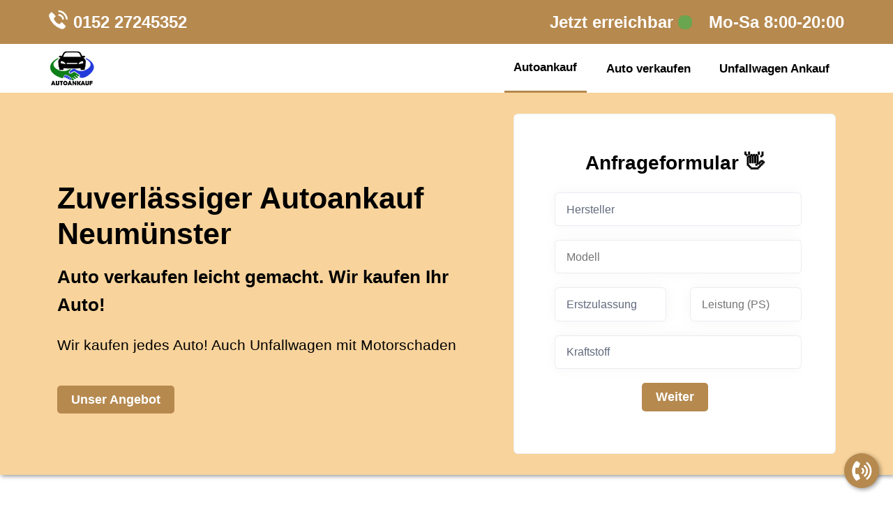

--- FILE ---
content_type: text/html; charset=UTF-8
request_url: https://www.xn--neumnster-auto-ankauf-cic.de/
body_size: 15790
content:
<!DOCTYPE html>
<html lang="de">
   <head>
      <meta charset="utf-8">
      <meta name="viewport" content="width=device-width, initial-scale=1">
      <title>Autoankauf Neumünster | Auto verkaufen zu Top-Konditionen</title>
      <!-- <link rel="icon" type="image/x-icon" href="images/favicon.ico"> -->
      <link rel="icon" type="image/png" href="images/favicon-96x96.png" sizes="96x96">
      <link rel="icon" type="image/svg+xml" href="images/favicon.svg">
      <link rel="shortcut icon" href="images/favicon.ico">
      <link rel="apple-touch-icon" sizes="180x180" href="images/apple-touch-icon.png">
      <meta name="apple-mobile-web-app-title" content="Autoankauf">
      <link rel="manifest" href="images/site.webmanifest">
      <meta name="googlebot" content="follow">
      <meta name="rights" content="">
      <meta name="robots" content="index,follow,noodp,noydir">
      <meta name="keywords" content="autoankauf, auto, auto verkaufen, elektroauto, mercedes, autohaus">
      <meta name="rights" content="">
      <meta name="description" content="Autoankauf Neumünster – Wir kaufen Ihr Auto in jedem Zustand: Altauto, Unfallwagen. Kostenlose Abholung & schnelle Abwicklung.">
      <meta name="generator" content="">
      <meta name="author" content="xn--neumnster-auto-ankauf-cic.de">
      <meta name="revisit-after" content="5 days">
      <meta name="copyright" content="xn--neumnster-auto-ankauf-cic.de">
      <meta name="audience" content="kinder, erwachsene, ältere">
      <meta name="HandheldFriendly" content="true">
      <meta name="page-topic" content="Autoankauf, Kfz Ankauf, Pkw Ankauf">
      <meta name="format-detection" content="telephone=no">
      <meta name="format-detection" content = "telephone=no">
      <meta property="og:type" content="website">
      <meta property="og:url" content="https://www.xn--neumnster-auto-ankauf-cic.de/">
      <meta property="og:title" content="Autoankauf Neumünster | Auto verkaufen zu Top-Konditionen">
      <meta property="og:description" content="Autoankauf Neumünster – Wir kaufen Ihr Auto in jedem Zustand: Altauto, Unfallwagen. Kostenlose Abholung & schnelle Abwicklung.">
      <meta property="og:image" content="https://xn--neumnster-auto-ankauf-cic.de/images/autoankauf-2.jpg">
      <meta property="twitter:card" content="summary_large_image">
      <meta property="twitter:url" content="https://www.xn--neumnster-auto-ankauf-cic.de/">
      <meta property="twitter:title" content="Autoankauf Neumünster | Auto verkaufen zu Top-Konditionen">
      <meta property="twitter:description" content="Autoankauf Neumünster – Wir kaufen Ihr Auto in jedem Zustand: Altauto, Unfallwagen. Kostenlose Abholung & schnelle Abwicklung.">
      <meta property="twitter:image" content="https://xn--neumnster-auto-ankauf-cic.de/images/autoankauf-2.jpg">
      <link rel="canonical" href="https://www.xn--neumnster-auto-ankauf-cic.de/">
      <link rel="stylesheet" href="styles/style.css">
      <script type="application/ld+json">
{
  "@context": "https://schema.org",
  "@type": "FAQPage",
  "mainEntity": [{
    "@type": "Question",
    "name": "Autoankauf Neumünster oder Autoscout24, Kleinanzeigen und Mobile.de?",
    "acceptedAnswer": {
      "@type": "Answer",
      "text": "Laut dem Feedback unserer Kunden läuft der Verkauf beim Autoankauf in Neumünster viel zügiger ab. Zügiger als auf Websites wie Kleinanzeigen, Mobile.de oder Autoscout24. Dort ist man oftmals mit dem einfügen von Bildern und dem Verfassen von Beschreibungen beschäftigt. Bei uns hingegen ist der komplette Prozess viel einfacher und schneller. Profitieren Sie von unserem Autoankauf Neumünster. "
    }
  },{
    "@type": "Question",
    "name": "Ist es möglich trotz weitem Standort den Gebrauchtwagen bei Autoankauf Neumünster zu verkaufen?",
    "acceptedAnswer": {
      "@type": "Answer",
      "text": "Hauptsächlich konzentrieren wir uns auf Neumünster. Gern können Sie jedoch bei Autoankauf Neumünster Ihr Auto verkaufen. Unser Schwerpunkt liegt derzeit ausschließlich auf unserem Standort in Deutschland."
    }
  },{
    "@type": "Question",
    "name": "Kauft Autoankauf Neumünster auch Elektroautos und Hybridfahrzeuge an?",
    "acceptedAnswer": {
      "@type": "Answer",
      "text": "Ja, bei Autoankauf Neumünster erwerben wir alle Fahrzeugtypen, einschließlich Elektroauto und Hybridfahrzeuge. Egal ob BMW, Audi oder andere Marken – mit uns können Sie Ihr Auto online verkaufen schnell, einfach und stressfrei. Dank der Digitalisierung bieten wir Ihnen einen modernen Service, der auch die Abmeldung Ihres Fahrzeugs beinhaltet – und das komplett kostenfrei!"
    }
  }]
}
</script>   </head>
   <body>
      <header id="header">
         <div class="toolbar">
            <div class="container py-2 d-md-flex">
               <div class="d-flex flex-row align-items-center">
                  <div class="icon text-white fs-22 mt-1 me-2">
                     <svg id="Layer_1" height="35" viewBox="0 0 660 560" width="35" xmlns="http://www.w3.org/2000/svg">
                        <g fill="white">
                           <path d="m359.3 332.7c-6.2-6.2-16.3-6.2-22.5 0l-31.5 31.5c-9 9-22.9 13.5-34.6 8.4-67.2-28.9-103.5-65.1-131.3-131.2-4.9-11.6-.4-25.4 8.5-34.3l31.7-31.7c6.2-6.2 6.2-16.3 0-22.5l-95.5-95.4c-6.2-6.2-16.3-6.2-22.5 0l-36.3 36.3c-21.8 21.8-28.9 54.3-18.7 83.4 56 160.2 165.5 269.5 328.3 328 29.2 10.5 62 3.5 84-18.5l35.9-35.9c6.2-6.2 6.2-16.3 0-22.5z"></path>
                           <path d="m358.8 234.4c1.4 13.3 13.4 22.8 26.6 21.4 13.3-1.4 22.9-13.4 21.4-26.6-6.8-62.7-61.3-117.2-124-124-13.3-1.4-25.2 8.2-26.6 21.4-.8 7.6 1 24.5 21.4 26.6 39.8 4.2 76.9 41.5 81.2 81.2z"></path>
                           <path d="m282.9 2.2c-13.3-1.4-25.2 8.2-26.6 21.4-1.4 13.3 8.2 25.2 21.4 26.6 91.6 9.9 170.4 93 184.1 184.1 3.7 24.7 19.1 22.2 26.6 21.4 13.3-1.4 22.9-13.4 21.4-26.6-12.2-112.8-114-214.6-226.9-226.9z"></path>
                        </g>
                     </svg>
                  </div>
                  <a class="text-light telefon mb-0" title="Wenden Sie sich telefonisch an uns."  href="tel:015227245352">0152 27245352</a>
               </div>
               <div class="nonetelefone d-flex flex-row align-items-center me-6 ms-auto">
                  <div class="icon text-white fs-22 mt-1 me-2"></div>
                  <p class="telefon mb-0"> Jetzt erreichbar</p>
                  <div class="uil-phone-volume"></div>
               </div>
               <div class="nonetelefone d-flex flex-row align-items-center">
                  <div class="icon text-white fs-22 mt-1 me-2"></div>
                  <p class="telefon mb-0"> Mo-Sa 8:00-20:00</p>
               </div>
            </div>
         </div>
         <nav   id="navbar" class="fixed-nav">
            <div class="navbar-container container">
               <a href="/" Title="Willkommen bei Autoankauf" class="brand"><img src="images/logo-s.png" title="logo-autoankauf" alt="logo"></a>
               <button aria-label="Burger-menu" type="button" id="navbar-toggle" onclick="openNav()">
               <span class="icon-bar"></span>
               <span class="icon-bar"></span>
               <span class="icon-bar"></span>
               </button>
               <div id="navbar-menu" role="menu" aria-labelledby="navbar-toggle">
                  <ul class="navbar-links">
                     <li class="navbar-item">
                        <a class="navbar-link active" title="Autoankauf stressfrei" href="/">Autoankauf</a>
                     </li>
                     <li class="navbar-item">
                        <a class="navbar-link" title="Verkaufen Sie Ihr Auto an uns" href="auto-verkaufen.php">Auto verkaufen</a>
                     </li>
                     <li class="navbar-item">
                        <a class="navbar-link" title="Ihr Unfallwagen macht Ihnen keinen Stress mehr" href="unfallwagen-ankauf.php">Unfallwagen Ankauf</a>
                     </li>

                  </ul>
               </div>
            </div>
         </nav>
         <div id="mySidenav" class="sidenav">
            <a href="" title="Autoankauf schnell und unkompliziert" class="closebtn" onclick="closeNav()">&times;</a>
            <a href="/" title="Erfahrener Autoankauf" >Autoankauf</a>
            <a href="auto-verkaufen.php" title="Auto verkaufen leicht gemacht">Auto verkaufen</a>
            <a href="unfallwagen-ankauf.php" title="Unfallwagen verkaufen">Unfallwagen Ankauf</a>
         </div>
      </header>
      <main>
         
   <section class="headline" id="anfrage">
      <div class="bg-primary">
         <div class="container">
            <div class="row">
               <div class="flex-grow">
                  <h1>Zuverlässiger Autoankauf Neumünster</h1>
                  <h2>Auto verkaufen leicht gemacht. Wir kaufen Ihr Auto!</h2>
                  <p class="headline-p">Wir kaufen jedes Auto! Auch Unfallwagen mit Motorschaden</p>
                  <a class="arrow-button" title="Wir sorgen für einen reibungslosen und transparenten Prozess beim Autoankauf Neumünster"  href="#leistungen">Unser Angebot<span class="fas fa-arrow-right"></span></a>
               </div>
               <div class="form-padding anfrage">
                  <div class="card card-body p-11 text-center phone-card-padding">
               <form id="form1" name="form1" class="php-email-form form-style" action="contact/contact.php" novalidate method="post" enctype="multipart/form-data">
                  <div id="section-1" class="section">
                     <fieldset>
                        <p class="anfrage-titel">Anfrageformular 👋</p>
                        <!-- <p class=" mb-6 text-start">Fill your em</p> -->
                        <div class="help-block with-errors mandatory-error"></div>
                        <div class="form-group validhersteller">
                           <select class="form-control" name="hersteller" id="hersteller" required="">
                              <option value="">Hersteller</option>
                              <option value="Andere">Andere</option>
                              <option value="Abarth">Abarth</option>
                              <option value="AC">AC</option>
                              <option value="Acura">Acura</option>
                              <option value="Aixam">Aixam</option>
                              <option value="Alfa Romeo">Alfa Romeo</option>
                              <option value="Alpina">Alpina</option>
                              <option value="Artega">Artega</option>
                              <option value="Asia Motors">Asia Motors</option>
                              <option value="Aston Martin">Aston Martin</option>
                              <option value="Audi">Audi</option>
                              <option value="Austin">Austin</option>
                              <option value="Austin Healey">Austin Healey</option>
                              <option value="Bentley">Bentley</option>
                              <option value="BMW">BMW</option>
                              <option value="Borgward">Borgward</option>
                              <option value="Brilliance">Brilliance</option>
                              <option value="Bugatti">Bugatti</option>
                              <option value="Buick">Buick</option>
                              <option value="Cadillac">Cadillac</option>
                              <option value="Casalini">Casalini</option>
                              <option value="Caterham">Caterham</option>
                              <option value="Chatenet">Chatenet</option>
                              <option value="Chevrolet">Chevrolet</option>
                              <option value="Chrysler">Chrysler</option>
                              <option value="Citroën">Citroën</option>
                              <option value="Cobra">Cobra</option>
                              <option value="Corvette">Corvette</option>
                              <option value="Dacia">Dacia</option>
                              <option value="Daewoo">Daewoo</option>
                              <option value="Daihatsu">Daihatsu</option>
                              <option value="DeTomaso">DeTomaso</option>
                              <option value="Dodge">Dodge</option>
                              <option value="Ferrari">Ferrari</option>
                              <option value="Fiat">Fiat</option>
                              <option value="Fisker">Fisker</option>
                              <option value="Ford">Ford</option>
                              <option value="GAC Gonow">GAC Gonow</option>
                              <option value="Gemballa">Gemballa</option>
                              <option value="GMC">GMC</option>
                              <option value="Grecav">Grecav</option>
                              <option value="Hamann">Hamann</option>
                              <option value="Holden">Holden</option>
                              <option value="Honda">Honda</option>
                              <option value="Hummer">Hummer</option>
                              <option value="Hyundai">Hyundai</option>
                              <option value="Infiniti">Infiniti</option>
                              <option value="Isuzu">Isuzu</option>
                              <option value="Iveco">Iveco</option>
                              <option value="Jaguar">Jaguar</option>
                              <option value="Jeep">Jeep</option>
                              <option value="Kia">Kia</option>
                              <option value="Königsegg">Königsegg</option>
                              <option value="KTM">KTM</option>
                              <option value="Lada">Lada</option>
                              <option value="Lamborghini">Lamborghini</option>
                              <option value="Lancia">Lancia</option>
                              <option value="Land Rover">Land Rover</option>
                              <option value="Landwind">Landwind</option>
                              <option value="Lexus">Lexus</option>
                              <option value="Ligier">Ligier</option>
                              <option value="Lincoln">Lincoln</option>
                              <option value="Lotus">Lotus</option>
                              <option value="Mahindra">Mahindra</option>
                              <option value="Maserati">Maserati</option>
                              <option value="Maybach">Maybach</option>
                              <option value="Mazda">Mazda</option>
                              <option value="McLaren">McLaren</option>
                              <option value="Mercedes-Benz">Mercedes-Benz</option>
                              <option value="MG">MG</option>
                              <option value="Microcar">Microcar</option>
                              <option value="MINI">MINI</option>
                              <option value="Mitsubishi">Mitsubishi</option>
                              <option value="Morgan">Morgan</option>
                              <option value="Nissan">Nissan</option>
                              <option value="NSU">NSU</option>
                              <option value="Oldsmobile">Oldsmobile</option>
                              <option value="Opel">Opel</option>
                              <option value="Pagani">Pagani</option>
                              <option value="Peugeot">Peugeot</option>
                              <option value="Piaggio">Piaggio</option>
                              <option value="Plymouth">Plymouth</option>
                              <option value="Pontiac">Pontiac</option>
                              <option value="Porsche">Porsche</option>
                              <option value="Proton">Proton</option>
                              <option value="Renault">Renault</option>
                              <option value="Rolls-Royce">Rolls-Royce</option>
                              <option value="Rover">Rover</option>
                              <option value="Ruf">Ruf</option>
                              <option value="Saab">Saab</option>
                              <option value="Santana">Santana</option>
                              <option value="Seat">Seat</option>
                              <option value="Skoda">Skoda</option>
                              <option value="Smart">Smart</option>
                              <option value="speedART">speedART</option>
                              <option value="Spyker">Spyker</option>
                              <option value="Ssangyong">Ssangyong</option>
                              <option value="Subaru">Subaru</option>
                              <option value="Suzuki">Suzuki</option>
                              <option value="Talbot">Talbot</option>
                              <option value="Tata">Tata</option>
                              <option value="Techart">Techart</option>
                              <option value="Tesla">Tesla</option>
                              <option value="Toyota">Toyota</option>
                              <option value="Trabant">Trabant</option>
                              <option value="Triumph">Triumph</option>
                              <option value="TVR">TVR</option>
                              <option value="Volkswagen">Volkswagen</option>
                              <option value="Volvo">Volvo</option>
                              <option value="Wartburg">Wartburg</option>
                              <option value="Westfield">Westfield</option>
                              <option value="Wiesmann">Wiesmann</option>
                           </select>
                           <div class="help-block with-errors"></div>
                        </div>
                        <div class="form-group validmodell">
                           <input class="form-control" name="modell" id="modell" type="text" placeholder="Modell" required data-error="Modell eingeben">
                           <div class="help-block with-errors"></div>
                        </div>
                        <div class="row-f">
                           <div class="col-md-6">
                              <div class="form-group validmodell">
                                 <select class="form-control" name="zulassung" id="zulassung" required data-error="Erstzulassung wählen">
                                    <option value="">Erstzulassung</option>
                                    <option value="2026">2026</option>
                                    <option value="2025">2025</option>
                                    <option value="2024">2024</option>
                                    <option value="2023">2023</option>
                                    <option value="2022">2022</option>
                                    <option value="2021">2021</option>
                                    <option value="2020">2020</option>
                                    <option value="2019">2019</option>
                                    <option value="2018">2018</option>
                                    <option value="2017">2017</option>
                                    <option value="2016">2016</option>
                                    <option value="2015">2015</option>
                                    <option value="2014">2014</option>
                                    <option value="2013">2013</option>
                                    <option value="2012">2012</option>
                                    <option value="2011">2011</option>
                                    <option value="2010">2010</option>
                                    <option value="2009">2009</option>
                                    <option value="2008">2008</option>
                                    <option value="2007">2007</option>
                                    <option value="2006">2006</option>
                                    <option value="2005">2005</option>
                                    <option value="2004">2004</option>
                                    <option value="2003">2003</option>
                                    <option value="2002">2002</option>
                                    <option value="2001">2001</option>
                                    <option value="2000">2000</option>
                                    <option value="1999">1999</option>
                                    <option value="1998">1998</option>
                                    <option value="1997">1997</option>
                                    <option value="1996">1996</option>
                                    <option value="1995">1995</option>
                                    <option value="1994">1994</option>
                                    <option value="1993">1993</option>
                                    <option value="1992">1992</option>
                                    <option value="1991">1991</option>
                                    <option value="1990">1990</option>
                                    <option value="1989">1989</option>
                                    <option value="1988">1988</option>
                                    <option value="1987">1987</option>
                                    <option value="1986">1986</option>
                                    <option value="1985">1985</option>
                                    <option value="1984">1984</option>
                                    <option value="1983">1983</option>
                                    <option value="1982">1982</option>
                                    <option value="1981">1981</option>
                                    <option value="1980">1980</option>
                                    <option value="1979">1979</option>
                                    <option value="1978">1978</option>
                                    <option value="1977">1977</option>
                                    <option value="1976">1976</option>
                                    <option value="1975">1975</option>
                                    <option value="1974">1974</option>
                                    <option value="1973">1973</option>
                                    <option value="1972">1972</option>
                                    <option value="1971">1971</option>
                                    <option value="1970">1970</option>
                                    <option value="1969">1969</option>
                                    <option value="1968">1968</option>
                                    <option value="1967">1967</option>
                                    <option value="1966">1966</option>
                                    <option value="1965">1965</option>
                                    <option value="1964">1964</option>
                                    <option value="1963">1963</option>
                                    <option value="1962">1962</option>
                                    <option value="1961">1961</option>
                                    <option value="1960">1960</option>
                                    <option value="1959">1959</option>
                                    <option value="1958">1958</option>
                                    <option value="1957">1957</option>
                                    <option value="1956">1956</option>
                                    <option value="1955">1955</option>
                                    <option value="1954">1954</option>
                                    <option value="1953">1953</option>
                                    <option value="1952">1952</option>
                                    <option value="1951">1951</option>
                                    <option value="1950">1950</option>
                                    <option value="1949">1949</option>
                                    <option value="1948">1948</option>
                                    <option value="1947">1947</option>
                                    <option value="1946">1946</option>
                                    <option value="1945">1945</option>
                                    <option value="1944">1944</option>
                                    <option value="1943">1943</option>
                                    <option value="1942">1942</option>
                                    <option value="1941">1941</option>
                                 </select>
                              </div>
                              <div class="help-block with-errors"></div>
                           </div>
                           <div class="col-md-6">
                              <div class="form-group validleistung">
                                 <input class="form-control" name="leistung" id="leistung" type="text" placeholder="Leistung (PS)" required data-error="Leistung eingeben">
                                 <div class="help-block with-errors"></div>
                              </div>
                              <div class="form-group validzulassung">
                              </div>
                           </div>
                        </div>
                        <div class="form-group validkraftstoff">
                           <select class="form-control" name="kraftstoff" id="kraftstoff" required data-error="Kraftstoffart auswählen">
                              <option value="">Kraftstoff</option>
                              <option value="Andere">Andere</option>
                              <option value="Benzin">Benzin</option>
                              <option value="Diesel">Diesel</option>
                              <option value="Erdgas">Erdgas</option>
                              <option value="Autogas">Autogas</option>
                              <option value="Hybrid">Hybrid</option>
                              <option value="Elektro">Elektro</option>
                           </select>
                           <div class="help-block with-errors"></div>
                        </div>
                        <button class="arrow-button" onclick="nextStep2()" type="button">Weiter <span class="fas fa-arrow-right"></span></button>
                        <div class="my-3">
                           <div class="sent-message">Ihre Nachricht wurde erfolgreich gesendet. Vielen Dank!</div>
                        </div>
                     </fieldset>
                  </div>
                  <div id="section-2"  class="section slide-right" >
                     <fieldset>
                        <div class="form-group validgetriebe">
                           <select class="form-control" name="getriebe" id="getriebe1">
                              <option value="">Getriebe</option>
                              <option value="Schalgetriebe">Schalgetriebe</option>
                              <option value="Automatik">Automatik</option>
                              <option value="Andere">Andere</option>
                           </select>
                           <div class="help-block with-errors"></div>
                        </div>
                        <div class="row-f">
                           <div class="col-md-6">
                              <div class="form-group validkilome">
                                 <input class="form-control" name="kilome" id="kilome" type="number" placeholder="Kilometerstand" required data-error="Bitte Kilometerstand eingeben">
                                 <div class="help-block with-errors"></div>
                              </div>
                           </div>
                           <div class="col-md-6">
                              <div class="form-group validpreisvorstellung">
                                 <input class="form-control" name="preisvorstellung" id="preisvorstellung" type="number" placeholder="Preisvorstellung" required data-error="Bitte Preisvorstellung eingeben">
                                 <div class="help-block with-errors"></div>
                              </div>
                           </div>
                        </div>
                        <div class="form-group">
                           <textarea rows="3" name="additionalinfo" id="additionalinfo" placeholder="Anmerkungen" class="form-control"></textarea>
                        </div>
                        <div class="col-md-12">
                           <div class="form-group attachmentFile">
                              <label class="input-group-btn">
                                 <span class="btn">
                                    Browse&hellip; <input multiple="multiple" name="file[]" id="userfile" type="file">
                                 </span>
                              </label>
                              <input type="text" id="attachedFile" class="file-form-conrtol" placeholder="Browse to select file" readonly>
                           </div>
                        </div>
                        <div class="contact-button-divider">
                           <button class="arrow-button" type="button" onclick="previousStep1()"><span class="fas fa-arrow-left"></span>zurück</button>
                           <button class="arrow-button" type="button" onclick="nextStep3()">weiter <span class="fas fa-arrow-right"></span></button>
                        </div>
                     </fieldset>
                  </div>
                  <div id="section-3" class="section review-submit-section slide-right" >
                     <fieldset>
                        <div class="help-block with-errors mandatory-error"></div>
                        <div class="row-f">
                           <div class="col-md-4">
                              <div class="form-group validgender">
                                 <select class="form-control" name="gender" id="gender" title="" required data-error="Bitte Anrede auswählen">
                                    <option value="">Anrede</option>
                                    <option value="Herr">Herr</option>
                                    <option value="Frau">Frau</option>
                                 </select>
                                 <div class="help-block with-errors"></div>
                              </div>
                           </div>
                           <div class="col-md-8">
                              <div class="form-group validfname">
                                 <input class="form-control" name="fname" id="fname" type="text" placeholder="Name" required data-error="Bitte Name eingeben">
                                 <div class="help-block with-errors"></div>
                              </div>
                           </div>
                        </div>
                        <div class="row-f">
                           <div class="col-md-12">
                              <div class="form-group validaddress">
                                 <input class="form-control" name="address" id="address" type="text" placeholder="Straße" required data-error="Bitte Straße eingeben">
                                 <div class="help-block with-errors"></div>
                              </div>
                           </div>
                           <div class="col-md-6">
                              <div class="form-group validplz">
                                 <input class="form-control" name="plz" id="plz" type="number" placeholder="PLZ" required data-error="Bitte PLZ eingeben">
                                 <div class="help-block with-errors"></div>
                              </div>
                           </div>
                           <div class="col-md-6">
                              <div class="form-group validort">
                                 <input class="form-control" name="ort" id="ort" type="text" placeholder="Ort" required data-error="Bitte Ort eigeben">
                                 <div class="help-block with-errors"></div>
                              </div>
                           </div>
                        </div>
                        <div class="row-f">
                           <div class="col-md-12">
                              <div class="form-group validemail">
                                 <input class="form-control" name="email" id="email" type="email" placeholder="E-Mail-Adresse" required data-error="Bitte eine gültige E-Mail-Adresse eigeben">
                                 <div class="help-block with-errors"></div>
                              </div>
                           </div>
                           <div class="col-md-12">
                              <div class="form-group validphone">
                                 <input class="form-control" name="phone" id="phone" type="text" placeholder="Telefonummer" required data-error="Bitte gütlige Telefonnummer eingeben">
                                 <div class="help-block with-errors"></div>
                              </div>
                           </div>
                        </div>
                        <div class="g-recaptcha" data-sitekey="6LfCbwssAAAAAOx_8oX88nSxZULPPnb0O0zRGDvq"></div><br>
                        <div id="final-step-buttons" class="contact-button-divider  quoteForm-step-3">
                           <button  class="arrow-button" type="button" onclick="previousStep2()"><span class="fas fa-arrow-left"></span> zurück</button>
                           <button class="arrow-button" type="submit" value="Submit">Senden</button>
                        </div>
                        <div class="my-3">
                           <div class="loading">Loading</div>
                           <div class="error-message">Fehler</div>
                           <div class="sent-message">Ihre Nachricht wurde erfolgreich gesendet. Vielen Dank!</div>
                        </div>
                     </fieldset>
                  </div>
               </form>
</div>               </div>
            </div>
         </div>
      </div>
   </section>

   <section class="content-text">
        <div class="content">
            <div class="container">
                <div class="section-header">
                    <h2 class="special-heading">Ihr Fahrzeug in besten Händen – Autoankauf leicht gemacht</h2>
                </div>
                <div class="text">
                    <div class="row">
                        <div>
                            <p>Haben Sie genug davon, stundenlang das Auto auf Seiten wie Autoscout24, Kleinanzeigen oder Mobile.de zu inserieren? Es ist mühsam, viele Bilder auszuwählen und lange Texte zu schreiben. Und dann gibt es viele Nachrichten von Interessenten, die einfach nicht aufhören! Oft dauert der Verkauf deines Fahrzeugs viel länger, als Sie erwartet hast. Machen Sie sich keinen Stress! Fülle einfach unser kurzes Anfrageformular aus. Wir übernehmen alles für Sie – zügig und ohne Aufwand. Unser Team wird sich bei Ihnen melden und dir ein gerechtes Angebot machen. So können Sie Ihr Auto ganz entspannt verkaufen, ohne viel Aufwand. Erleben Sie selbst, wie komfortabel der Autoankauf bei uns gestaltet ist.</p>
                        </div>
                        <div></div>
                        <div>
                            <p>Ganz ohne lange Wartezeiten können sie Ihren Mercedes AMG GTR oder einen anderen Gebrauchtwagen in Neumünster jetzt verkaufen. Bei Autoankauf Neumünster sind wir Ihr kompetenter Partner für den Autoankauf. Wir bieten Ihnen eine kostenlose Bewertung Ihres Fahrzeugs, damit Sie den besten Preis für Ihren Gebrauchtwagen erzielen können. Egal, ob Sie das Auto selbst, für Ihre Mutter oder Ihren Vater verkaufen. Unser Team sorgt für einen reibungslosen Ablauf. Wir übernehmen alle notwendigen Schritte, einschließlich der Aufbereitung und Abmeldung. Verzichten Sie auf die zeitaufwendige Suche nach Käufern und machen Sie Profit von unserem <b>zuverlässigen Service</b>. Melden Sie sich noch heute bei uns und lassen Sie sich von unseren fairen Angeboten überzeugen!</p>
                        </div>
                    </div>
                </div>
            </div>
        </div>
    </section>

    <section id="leistungen" class="leistungen columnservice">
        <div class="content">
            <div class="container">
                <div class="section-header">
                    <h2 class="special-heading">Stressfreier Autoverkauf: Das bieten wir Ihnen in Neumünster</h2>
                    <h3 class="special-heading">Möchten Sie Ihren PKW, sei es ein Benziner oder ein Diesel, verkaufen? Wir kümmern uns um alles, von der Bewertung bis zur Abwicklung – schnell und unkompliziert.</h3>
                </div>
                <div class="content-content">
                    <div class="card">
                        <img src="images/autoankauf-2.jpg" title="Einfach und schnell den Gebrauchtwagen verkaufen." alt="Man verkauft seinen Gebrauchtwagen bei uns">
                        <div class="info">
                            <p>Wir versichern Ihnen beim Autoankauf Neumünster einen mühelosen Verkauf Ihres PKWs. Bei uns verläuft alles zügig, stressfrei und kostenlos. Sie erhalten Ihr Auto Neumünster weit direkt und schnell an Ihrem Standort. Bislang war ein Autoverkauf noch nicht so erfolgreich wie beim Autoankauf Neumünster!</p>
                            <h4><a class="arrow-button" title="Verkaufen Sie Ihren Gebrauchtwagen an uns. Wir kümmern uns um alle Formalitäten. " href="index.php">Gebrauchtwagen verkaufen</a></h4>
                        </div>
                    </div>
                    <div class="card">
                    <img src="images/gebrauchtwagen-ankauf-2.jpg" title="Kunde möchte sein Auto verkaufen. Auto wird bewertet und begutachtet" alt="Ihr Auto wird professionell bewertet und begutachtet, bevor es verkauft wird.">                        
                    <div class="info">
                            <p>Sie sind in Besitz von einem Gebrauchtwagen, den Sie gerne verkaufen möchten? Dann ist unser Autoankauf Neumünster das richtige für Sie! Erhalten Sie jetzt noch ein angenehmes Angebot. Wir erwerben Marken wie AMG GTR, Mercedes, Opel, BMW und weitere Modelle für bequeme Preise.</p>
                            <h4><a class="arrow-button" title="Ihr Altauto ist unser Schwerpunkt. Bei uns können Sie Ihr Auto verkaufen. " href="auto-verkaufen.php">Auto verkaufen</a></h4>
                        </div>
                    </div>
                    <div class="card">
                    <img src="images/unfallwagen-ankauf-2.jpg" title="Wir helfen Ihnen, eine Lösung für Ihren Unfallwagen zu finden." alt="Ein Mann steht vor seinem Unfallwagen und macht sich Sorgen, was er damit anfangen soll"> 
                        <div class="info">
                            <p>Möchten Sie aufgrund einer bestimmten Situation oder eines Unfalles ein Auto mit Motorschaden verkaufen? Dann tun Sie es am besten bei Autoankauf Neumünster. Machen Sie sich nicht um jegliche KFZ-Teile sorgen. Wir übernehmen Ihren Unfallwagen und kümmern um die Ersatzteile.</p>
                            <h4><a class="arrow-button" title="Wir kaufen Unfallwagen in Neumünster mit Motorschaden und Totalschaden" href="unfallwagen-ankauf.php">Unfallwagen verkaufen</a></h4>
                        </div>
                    </div>
                </div>
            </div>
        </div>
    </section>

    <section class="comment">
        <div class="content">
            <div class="container">
                <h2 class="special-heading">Erhalten Sie kostenfrei ein unverbindliches Angebot für den Verkauf Ihres Autos</h2>
                <div class="angebot">
                    <p>Sie möchten Ihr Auto verkaufen? Beim Autoankauf Neumünster machen wir es Ihnen leicht! Lassen Sie sich von uns ein faires und unverbindliches Angebot erstellen – ganz ohne Verhandlungsstress. Unser <strong>kostenloser Abschleppdienst</strong> in Neumünster sorgt dafür, dass der Verkauf reibungslos und bequem abläuft. Senden Sie uns jetzt Ihre Anfrage und verkaufen Sie Ihr Fahrzeug so einfach wie nie zuvor bei Autoankauf Neumünster! Verkaufen Sie Ihr Auto zu Top-Konditionen.</p>
                </div>
                <a class="arrow-button" title="Füllen Sie das Anfrageformular aus, und lassen Sie Ihr Auto von uns bewerten." href="tel:015227245352"><svg class="svg" width="40px" height="40px" viewBox="0 0 24 24" fill="none" xmlns="http://www.w3.org/2000/svg"><path d="M16.5562 12.9062L16.1007 13.359C16.1007 13.359 15.0181 14.4355 12.0631 11.4972C9.10812 8.55901 10.1907 7.48257 10.1907 7.48257L10.4775 7.19738C11.1841 6.49484 11.2507 5.36691 10.6342 4.54348L9.37326 2.85908C8.61028 1.83992 7.13596 1.70529 6.26145 2.57483L4.69185 4.13552C4.25823 4.56668 3.96765 5.12559 4.00289 5.74561C4.09304 7.33182 4.81071 10.7447 8.81536 14.7266C13.0621 18.9492 17.0468 19.117 18.6763 18.9651C19.1917 18.9171 19.6399 18.6546 20.0011 18.2954L21.4217 16.883C22.3806 15.9295 22.1102 14.2949 20.8833 13.628L18.9728 12.5894C18.1672 12.1515 17.1858 12.2801 16.5562 12.9062Z" fill="#fff"/></svg>0152 27245352</a>
            </div>
        </div>
    </section>

    <section class="featurebox">
        <div class="container content">
            <div class="section-header">
                <h2>Worauf sollte man beim dem Autoverkauf in Neumünster achten?</h2>
                <h3>Der Autoankauf in Neumünster bietet ihnen einen umfassenden Service. Dieser umfasst alle Schritte vom Gutachten bis zur Vertragsabschließung beim Autoverkauf.</h3>
            </div>
            <div class="row">
                <div class="featurebox-box bg-white">
                    <svg  class="featurebox-number" xmlns="http://www.w3.org/2000/svg"  width="30%" fill="currentColor" viewBox="0 0 48 48" >
                        <g id="Layer_2" data-name="Layer 2">
                            <g id="invisible_box" data-name="invisible box">
                                <rect width="48" height="48" fill="none"/>
                            </g>
                            <g id="icons_Q2" data-name="icons Q2">
                                <path d="M2,24a22,22,0,0,0,41.7,9.7,2,2,0,0,0-.5-2.6,2,2,0,0,0-3,.7A17.8,17.8,0,0,1,24,42,18,18,0,1,1,37.4,12H32.1A2.1,2.1,0,0,0,30,13.7,2,2,0,0,0,32,16H42a2,2,0,0,0,2-2V4.1A2.1,2.1,0,0,0,42.3,2,2,2,0,0,0,40,4V8.9A22,22,0,0,0,2,24Z"/>
                                <path d="M34,32a1.7,1.7,0,0,1-1-.3L22,25.1V14a2,2,0,0,1,4,0v8.9l9,5.4a1.9,1.9,0,0,1,.7,2.7A1.9,1.9,0,0,1,34,32Z"/>
                            </g>
                        </g>
                    </svg>
                    <h3 class="featurebox-heading">Anfrage senden und Angebot einholen</h3>
                    <p>Nachdem Sie ein Anfrageformular vollständig ausgefüllt und gesendet haben, freuen wir uns darauf, Ihnen zu helfen. In der Wartezeit auf jenes Angebot sind wir telefonisch, über WhatsApp oder E-Mail für Sie da.</p>
                </div>
                <div class="featurebox-box bg-white">
                    <svg  class="featurebox-number" xmlns="http://www.w3.org/2000/svg" width="30%" fill="currentColor"  viewBox="0 -64 640 640">
                        <path d="M519.2 127.9l-47.6-47.6A56.252 56.252 0 0 0 432 64H205.2c-14.8 0-29.1 5.9-39.6 16.3L118 127.9H0v255.7h64c17.6 0 31.8-14.2 31.9-31.7h9.1l84.6 76.4c30.9 25.1 73.8 25.7 105.6 3.8 12.5 10.8 26 15.9 41.1 15.9 18.2 0 35.3-7.4 48.8-24 22.1 8.7 48.2 2.6 64-16.8l26.2-32.3c5.6-6.9 9.1-14.8 10.9-23h57.9c.1 17.5 14.4 31.7 31.9 31.7h64V127.9H519.2zM48 351.6c-8.8 0-16-7.2-16-16s7.2-16 16-16 16 7.2 16 16c0 8.9-7.2 16-16 16zm390-6.9l-26.1 32.2c-2.8 3.4-7.8 4-11.3 1.2l-23.9-19.4-30 36.5c-6 7.3-15 4.8-18 2.4l-36.8-31.5-15.6 19.2c-13.9 17.1-39.2 19.7-55.3 6.6l-97.3-88H96V175.8h41.9l61.7-61.6c2-.8 3.7-1.5 5.7-2.3H262l-38.7 35.5c-29.4 26.9-31.1 72.3-4.4 101.3 14.8 16.2 61.2 41.2 101.5 4.4l8.2-7.5 108.2 87.8c3.4 2.8 3.9 7.9 1.2 11.3zm106-40.8h-69.2c-2.3-2.8-4.9-5.4-7.7-7.7l-102.7-83.4 12.5-11.4c6.5-6 7-16.1 1-22.6L367 167.1c-6-6.5-16.1-6.9-22.6-1l-55.2 50.6c-9.5 8.7-25.7 9.4-34.6 0-9.3-9.9-8.5-25.1 1.2-33.9l65.6-60.1c7.4-6.8 17-10.5 27-10.5l83.7-.2c2.1 0 4.1.8 5.5 2.3l61.7 61.6H544v128zm48 47.7c-8.8 0-16-7.2-16-16s7.2-16 16-16 16 7.2 16 16c0 8.9-7.2 16-16 16z"/>
                    </svg>
                    <h3 class="featurebox-heading">Auto besichtigen und Vertrag unterschreiben</h3>
                    <p>Unser Mitarbeiter untersucht den Zustand Ihres PKWs vor dem Standort. Falls ihr Auto nicht funktioniert, dann sorgt der Abschleppdienst für die Abholung des Gebrauchtwagens. Nach der Untersuchung sind wir startklar den Kaufvertrag zu signieren.</p>
                </div>
                <div class="featurebox-box bg-white">
                    <svg class="featurebox-number" xmlns="http://www.w3.org/2000/svg" width="30%" fill="currentColor" viewBox="0 0 16 16">
                        <path d="M1 3a1 1 0 0 1 1-1h12a1 1 0 0 1 1 1H1zm7 8a2 2 0 1 0 0-4 2 2 0 0 0 0 4z"/>
                        <path d="M0 5a1 1 0 0 1 1-1h14a1 1 0 0 1 1 1v8a1 1 0 0 1-1 1H1a1 1 0 0 1-1-1V5zm3 0a2 2 0 0 1-2 2v4a2 2 0 0 1 2 2h10a2 2 0 0 1 2-2V7a2 2 0 0 1-2-2H3z"/>
                    </svg>
                    <h3 class="featurebox-heading">Fairen Preis vereinbaren und Bargeld erhalten</h3>
                    <p>Nachdem wir Ihr Auto bewerten und die aktuellen Marktpreise berücksichtigen, kriegen Sie den von uns vereinbarten Geldbetrag. Entweder bar ausgezahlt oder auf Ihr Konto überwiesen. Schnelles Überweisen ist also gar kein Problem!</p>
                </div>
            </div>
        </div>
    </section>


    <section class="comment">
        <div class="content">
            <div class="container">
                <h2 class="special-heading">Das sagen unsere Kunden über unsere Arbeitsqualität:</h2>
                <div class="content-content">
                    <p class="colon">Ich wollte meinen Mercedes AMG Gebrauchtwagen verkaufen und habe lange auf Autoscout24, Kleinanzeigen und mobile.de versucht, Käufer zu finden. Es klappte einfach nicht. Schließlich bin ich endlich auf die Webseite Autoankauf Neumünster gestoßen. Der <b>Prozess war bei Autoankauf Neumünster wirklich einfach und bequem</b>. Über das Anfrageformular habe ich schnell alle Daten hochgeladen, und schon kurz darauf bekam ich ein faires Angebot. Der Vertrag war bei Autoankauf Neumünster unkompliziert, alles wurde klar erklärt, und ich musste keine komplizierten Schritte durchlaufen. Die Begeisterung stieg vor allem, als ich das Geld direkt bar bekommen habe. Der Service war professionell und freundlich. Ich kann Autoankauf Neumünster wirklich jedem empfehlen, der sein PKW mit Recycling, schnell und ohne Probleme verkaufen möchte! Zuverlässiger Autoankauf Neumünster.</p>
                </div>
            </div>
        </div>
    </section>


    <section class="content content-color">
        <div class="container">
            <div class="section-header">
                <h2>Auto online verkaufen: Dank Digitalisierung jetzt schnell, sicher und kostenfrei!</h2>
                <h3>Die Digitalisierung macht es möglich: Sie können Ihr Auto online verkaufen – unkompliziert, zeitsparend und völlig kostenfrei. Füllen Sie einfach das Antragsformular aus, und wir kümmern uns um den Rest - Autoankauf Neumünster.</h3>
            </div>
            <div class="text">
                <p>Früher war es üblich, ein Auto bei einem lokalen Händler zu verkaufen. Das war oft mit viel Aufwand und zeitintensiven Verhandlungen verbunden. Doch durch die Digitalisierung hat sich der Prozess grundlegend verändert: Heute können Sie Ihr Auto online verkaufen, schnell, einfach und völlig stressfrei. Mit unserem Service für den Autoankauf Neumünster bieten wir Ihnen eine bequeme Lösung. Alles beginnt mit einem kostenfreien Online-Antragsformular. Geben Sie die wichtigsten Daten zu Ihrem Gebrauchtwagen, Unfallwagen oder auch defekten Fahrzeug an. Anschließend kommen wir direkt zu Ihnen, bewerten Ihr Fahrzeug vor Ort. Wir zahlen den vereinbarten Betrag bar auf die Hand. So einfach geht es mit der Digitalisierung bei Autoankauf Neumünster. Wir haben Keine versteckte Kosten oder komplizierte Abwicklungen. <br><br> Selbst wenn Ihr Auto nicht fahrbereit ist, sind Sie bei uns in besten Händen: Unser kostenloser Abschleppdienst holt Ihr Fahrzeug direkt bei Ihnen ab. Egal, ob Sie ein defektes Auto, einen Unfallwagen, ein modernes Elektroauto.  Sie können bei uns ganz entspannt Ihr Auto online verkaufen. Mit dem Autoankauf Neumünster machen wir den gesamten Prozess für Sie so einfach und bequem wie möglich. Viele Menschen versuchen heute, ihre Fahrzeuge auf Plattformen wie Mobile.de, Autoscout24 oder Kleinanzeigen zu verkaufen. Doch bei uns sparen Sie Zeit, Aufwand und Unsicherheiten. So leicht gelingt die Digitalisierung. Verlassen Sie sich auf unseren professionellen Service und erhalten Sie schnell einen fairen Preis für Ihr Fahrzeug! Ihren Autoankauf Neumünster</p>
            </div>
        </div>
    </section>

    <section class="faq">
        <div class="content">
            <div class="container">
                <div class="section-header">
                    <h2>Autoankauf Neumünster: Häufige Fragen und Antworten</h2>
                    <h3>Tipps für den Autoverkauf: Entdecken Sie essentielle Aspekte, die Ihnen helfen, Ihr Fahrzeug sicher und gewinnbringend zu verkaufen.</h3>
                </div>
                <div class="bildtext">
                    <div class="faq-section" id="faq-section">
                        <details>
                            <summary>Autoankauf Neumünster oder Autoscout24, Kleinanzeigen und Mobile.de?</summary>
                            <p>Laut dem Feedback unserer Kunden läuft der Verkauf beim Autoankauf in Neumünster viel zügiger ab. Zügiger als auf Websites wie Kleinanzeigen, Mobile.de oder Autoscout24. Dort ist man oftmals mit dem einfügen von Bildern und dem Verfassen von Beschreibungen beschäftigt. Bei uns hingegen ist der komplette Prozess viel einfacher und schneller. Profitieren Sie von unserem Autoankauf Neumünster. </p>
                        </details>
                        <details>
                            <summary>Ist es möglich trotz weitem Standort den Gebrauchtwagen bei Autoankauf Neumünster zu verkaufen?</summary>
                            <p>Hauptsächlich konzentrieren wir uns auf Neumünster. Gern können Sie jedoch bei Autoankauf Neumünster Ihr Auto verkaufen. Unser Schwerpunkt liegt derzeit ausschließlich auf unserem Standort in Deutschland.</p>
                        </details>
                        <details>
                            <summary>Kauft Autoankauf Neumünster auch Elektroautos und Hybridfahrzeuge an?</summary>
                            <p>Ja, bei Autoankauf Neumünster erwerben wir alle Fahrzeugtypen, einschließlich Elektroauto und Hybridfahrzeuge. Egal ob BMW, Audi oder andere Marken – mit uns können Sie Ihr Auto online verkaufen schnell, einfach und stressfrei. Dank der Digitalisierung bieten wir Ihnen einen modernen Service, der auch die Abmeldung Ihres Fahrzeugs beinhaltet – und das komplett kostenfrei!</p>
                        </details>
                    </div>
                    <div><img src="images/fragen1.jpg" title="Gibt es Fragen zum Online-Verkauf Ihres Autos in Neumünster?" alt="Fragen und Antworten rund um das Thema Autoankauf Neumünster"></div>
                </div>
            </div>
        </div>
    </section>

    <section class="news-outer">
        <div class="container content">
            <div class="news-inner responsive-wrapper">
                <div class="news-section grid-width-7">
                    <h2 class="news-section-title icon-news">Aktuelle Nachrichten aus Neumünster</h2>
                    <p>Das könnte Sie interessieren..</p>
                    <ul class="news">
                        <li class="news-item">
                            <article class="news-item">
                                <h3><a href="https://www.ndr.de/nachrichten/schleswig-holstein/Neumuenster-Auto-landet-nach-Verfolgungsjagd-in-Kleingartenanlage,regionkielnews1174.html" title="" class="news-headline" target="_blank">Neumünster: Verfolgungsjagd endet in Kleingartenanlage</a></h3>
                                <p class="news-excerpt">Ein 18-Jähriger ohne Führerschein lieferte sich in Neumünster eine Verfolgungsjagd mit der Polizei. Unter Drogeneinfluss verlor er die Kontrolle über das gestohlene Auto seines Stiefvaters und landete in einer Gartenparzelle. Ihn erwarten mehrere Anzeigen.</p>
                            </article>
                        </li>
                        <li class="news-item">
                            <article class="news-item">
                                <h3><a href="https://www.ndr.de/nachrichten/schleswig-holstein/Sieben-Pakete-pro-Sekunde-Weihnachtsstress-bei-DHL-in-Neumuenster,paketzentrum116.html" title="" class="news-headline" target="_blank">Weihnachtsstress bei DHL in Neumünster: Sieben Pakete pro Sekunde</a></h3>
                                <p class="news-excerpt">Im DHL-Logistikzentrum Neumünster laufen die Bänder heiß: Über 600.000 Pakete werden an Spitzentagen sortiert. Mit zusätzlicher Technik und 150 extra Mitarbeitenden stemmt DHL den Vorweihnachtsansturm in Schleswig-Holstein.</p>
                            </article>
                        </li>
                    </ul>
                </div>
                <div class="news-section grid-width-5">
                    <h2 class="news-section-title icon-announcement">Aktuelle News</h2>
                    <p>Und dies könnte für Sie ebenso interessant sein.</p>
                    <ul class="news">
                        <li class="news-item">
                            <article class="news-item">
                                <h3><a href="https://www.basses-blatt.de/newsreader-aus-dem-geschaeftsleben/elektro-auto-schau-bei-nortex-in-neumuenster-am-27-und-28-september-aktuelle-infos-zum-thema-e-mobiliaet.html" title="" class="news-headline" target="_blank">Elektro-Auto-Schau in Neumünster</a></h3>
                                <p class="news-excerpt">In Neumünster dreht sich im September alles um E-Mobilität: Bei der Elektro-Auto-Schau von Nortex präsentieren 14 Autohäuser 55 Modelle von 26 Marken.</p>
                            </article>
                        </li>
                        <li class="news-item">
                            <article class="news-item">
                                <h3><a href="https://www.abendblatt.de/region/norderstedt/article242114534/Tiefgelegte-Tuning-Traeume-Was-die-Nordic-Motor-Show-bietet.html" title="" class="news-headline" target="_blank">Nordic Motor Show in Neumünster: Tuning-Träume und Karrierechancen</a></h3>
                                <p class="news-excerpt">Die Nordic Motor Show in den Holstenhallen Neumünster begeistert mit getunten Boliden, einem spektakulären Gewinnspiel und spannenden Jobmöglichkeiten im Kfz-Gewerbe.</p>
                            </article>
                        </li>
                    </ul>
                </div>
            </div>
        </div>
    </section>

      </main>
     <!-- <a href="https://wa.me/015227245352" title="Sie können uns über WhatsApp erreichen" target="_blank" aria-label="whatsapp">
         <svg viewBox="0 0 32 32" class="whatsapp-ico">
            <path d=" M19.11 17.205c-.372 0-1.088 1.39-1.518 1.39a.63.63 0 0 1-.315-.1c-.802-.402-1.504-.817-2.163-1.447-.545-.516-1.146-1.29-1.46-1.963a.426.426 0 0 1-.073-.215c0-.33.99-.945.99-1.49 0-.143-.73-2.09-.832-2.335-.143-.372-.214-.487-.6-.487-.187 0-.36-.043-.53-.043-.302 0-.53.115-.746.315-.688.645-1.032 1.318-1.06 2.264v.114c-.015.99.472 1.977 1.017 2.78 1.23 1.82 2.506 3.41 4.554 4.34.616.287 2.035.888 2.722.888.817 0 2.15-.515 2.478-1.318.13-.33.244-.73.244-1.088 0-.058 0-.144-.03-.215-.1-.172-2.434-1.39-2.678-1.39zm-2.908 7.593c-1.747 0-3.48-.53-4.942-1.49L7.793 24.41l1.132-3.337a8.955 8.955 0 0 1-1.72-5.272c0-4.955 4.04-8.995 8.997-8.995S25.2 10.845 25.2 15.8c0 4.958-4.04 8.998-8.998 8.998zm0-19.798c-5.96 0-10.8 4.842-10.8 10.8 0 1.964.53 3.898 1.546 5.574L5 27.176l5.974-1.92a10.807 10.807 0 0 0 16.03-9.455c0-5.958-4.842-10.8-10.802-10.8z" fill-rule="evenodd"></path>
         </svg>
      </a> -->
      <a href="tel:015227245352" title="Telefonisch sind wir immer erreichbar" target="_blank" aria-label="telefon">
         <svg viewBox="-150 -150 800 800" class="whatsapp-ico">
            <path d="M284.6 181.9c-10.28-8.344-25.41-6.875-33.75 3.406C242.4 195.6 243.9 210.7 254.2 219.1c11.31 9.25 17.81 22.69 17.81 36.87c0 14.19-6.5 27.62-17.81 36.87c-10.28 8.406-11.78 23.53-3.375 33.78c4.719 5.812 11.62 8.812 18.56 8.812c5.344 0 10.75-1.781 15.19-5.406c22.53-18.44 35.44-45.4 35.44-74.05S307.1 200.4 284.6 181.9zM345.1 107.1c-10.22-8.344-25.34-6.907-33.78 3.343c-8.406 10.25-6.906 25.37 3.344 33.78c33.88 27.78 53.31 68.18 53.31 110.9s-19.44 83.09-53.31 110.9c-10.25 8.406-11.75 23.53-3.344 33.78c4.75 5.781 11.62 8.781 18.56 8.781c5.375 0 10.75-1.781 15.22-5.438C390.2 367.1 416 313.1 416 255.1S390.2 144.9 345.1 107.1zM406.4 33.15c-10.22-8.344-25.34-6.875-33.78 3.344c-8.406 10.25-6.906 25.37 3.344 33.78C431.9 116.1 464 183.8 464 255.1s-32.09 139.9-88.06 185.7c-10.25 8.406-11.75 23.53-3.344 33.78c4.75 5.781 11.62 8.781 18.56 8.781c5.375 0 10.75-1.781 15.22-5.438C473.5 423.8 512 342.6 512 255.1S473.5 88.15 406.4 33.15zM151.3 174.6C161.1 175.6 172.1 169.5 176 159.6l33.75-84.38C214 64.35 209.1 51.1 200.2 45.86l-67.47-42.17C123.2-2.289 110.9-.8945 102.9 7.08C-34.32 144.3-34.31 367.7 102.9 504.9c7.982 7.984 20.22 9.379 29.75 3.402l67.48-42.19c9.775-6.104 13.9-18.47 9.598-29.3L176 352.5c-3.945-9.963-14.14-16.11-24.73-14.97l-53.24 5.314C78.89 286.7 78.89 225.4 98.06 169.3L151.3 174.6z" fill="white"></path>
         </svg>
      </a>
      <footer class="footer">
         <div class="container">
            <div class="row">
               <div>
                  <a title="Freundliches Team" href="/"><img src="images/logo.png" title="logo-autoankauf" alt="logo" class="footerLogo"> </a>
                  <p>Unser PKW-Ankaufservice bietet mehr als nur den typischen Autoverkauf und ist dabei schnell und unkompliziert. Ganz gleich, ob das Auto alt ist, welcher Hersteller oder welches Modell – wir kaufen jedes Auto an. Selbst Blechschäden sind kein Problem, denn wir prüfen alles sorgfältig und finden eine passende Lösung. Es spielt auch keine Rolle, ob der TÜV abgelaufen ist, oder die Zulassung fehlt. Wir beurteilen Ihr Auto gerecht und stellen sicher, dass der gesamte Prozess einfach und unkompliziert für Sie ist. Wir sind uns bewusst, dass es nicht einfach ist, sich von einem vertrauten Auto zu verabschieden. Deshalb unterstützen wir Sie dabei und machen alles unkompliziert.</p>
               </div>
               <div></div>
               <div>
                  <h4>Kontaktieren Sie uns</h4>
                  <ul>
                     <li>
                        <i>
                           <svg xmlns="http://www.w3.org/2000/svg" width="16" height="16" fill="currentColor" class="bi bi-geo-alt-fill" viewBox="0 0 16 16">
                              <path d="M8 16s6-5.686 6-10A6 6 0 0 0 2 6c0 4.314 6 10 6 10zm0-7a3 3 0 1 1 0-6 3 3 0 0 1 0 6z"/>
                           </svg>
                        </i>
                        <span>Gutenbergstraße 26 <br></span>
                     </li>
                     <li> <span class="textver">24536 Neumünster</span></li>
                     <li>
                        <i>
                           <svg xmlns="http://www.w3.org/2000/svg" width="16" height="16" fill="currentColor" class="bi bi-envelope-at-fill" viewBox="0 0 16 16">
                              <path d="M2 2A2 2 0 0 0 .05 3.555L8 8.414l7.95-4.859A2 2 0 0 0 14 2H2Zm-2 9.8V4.698l5.803 3.546L0 11.801Zm6.761-2.97-6.57 4.026A2 2 0 0 0 2 14h6.256A4.493 4.493 0 0 1 8 12.5a4.49 4.49 0 0 1 1.606-3.446l-.367-.225L8 9.586l-1.239-.757ZM16 9.671V4.697l-5.803 3.546.338.208A4.482 4.482 0 0 1 12.5 8c1.414 0 2.675.652 3.5 1.671Z"/>
                              <path d="M15.834 12.244c0 1.168-.577 2.025-1.587 2.025-.503 0-1.002-.228-1.12-.648h-.043c-.118.416-.543.643-1.015.643-.77 0-1.259-.542-1.259-1.434v-.529c0-.844.481-1.4 1.26-1.4.585 0 .87.333.953.63h.03v-.568h.905v2.19c0 .272.18.42.411.42.315 0 .639-.415.639-1.39v-.118c0-1.277-.95-2.326-2.484-2.326h-.04c-1.582 0-2.64 1.067-2.64 2.724v.157c0 1.867 1.237 2.654 2.57 2.654h.045c.507 0 .935-.07 1.18-.18v.731c-.219.1-.643.175-1.237.175h-.044C10.438 16 9 14.82 9 12.646v-.214C9 10.36 10.421 9 12.485 9h.035c2.12 0 3.314 1.43 3.314 3.034v.21Zm-4.04.21v.227c0 .586.227.8.581.8.31 0 .564-.17.564-.743v-.367c0-.516-.275-.708-.572-.708-.346 0-.573.245-.573.791Z"/>
                           </svg>
                        </i>
                        <a href="mailto:info@neumünster-auto-ankauf.de" title="Schreiben Sie uns eine E-Mail">info@neumünster-auto-ankauf.de</a>
                     </li>
                     <li>
                        <i>
                           <svg xmlns="http://www.w3.org/2000/svg" width="16" height="16" fill="currentColor" class="bi bi-telephone-fill" viewBox="0 0 16 16">
                              <path fill-rule="evenodd" d="M1.885.511a1.745 1.745 0 0 1 2.61.163L6.29 2.98c.329.423.445.974.315 1.494l-.547 2.19a.678.678 0 0 0 .178.643l2.457 2.457a.678.678 0 0 0 .644.178l2.189-.547a1.745 1.745 0 0 1 1.494.315l2.306 1.794c.829.645.905 1.87.163 2.611l-1.034 1.034c-.74.74-1.846 1.065-2.877.702a18.634 18.634 0 0 1-7.01-4.42 18.634 18.634 0 0 1-4.42-7.009c-.362-1.03-.037-2.137.703-2.877L1.885.511z"/>
                           </svg>
                        </i>
                        <a href="tel:015227245352" title="Kontaktieren Sie uns">0152 27245352</a>
                     </li>
                  </ul>
               </div>
               <div>
                  <h4>Nützliche Links</h4>
                  <ul>
                     <li>
                        <i>
                           <svg xmlns="http://www.w3.org/2000/svg" width="16" height="16" fill="currentColor" class="bi bi-caret-right-fill" viewBox="0 0 16 16">
                              <path d="m12.14 8.753-5.482 4.796c-.646.566-1.658.106-1.658-.753V3.204a1 1 0 0 1 1.659-.753l5.48 4.796a1 1 0 0 1 0 1.506z"/>
                           </svg>
                        </i>
                        <a href="/" title="Startseite">Startseite</a>
                     </li>
                     <li>
                        <i>
                           <svg xmlns="http://www.w3.org/2000/svg" width="16" height="16" fill="currentColor" class="bi bi-caret-right-fill" viewBox="0 0 16 16">
                              <path d="m12.14 8.753-5.482 4.796c-.646.566-1.658.106-1.658-.753V3.204a1 1 0 0 1 1.659-.753l5.48 4.796a1 1 0 0 1 0 1.506z"/>
                           </svg>
                        </i>
                        <a href="/#anfrage" title="Unsere Anfrage für Sie">Anfrage</a>
                     </li>
                     <li>
                        <i>
                           <svg xmlns="http://www.w3.org/2000/svg" width="16" height="16" fill="currentColor" class="bi bi-caret-right-fill" viewBox="0 0 16 16">
                              <path d="m12.14 8.753-5.482 4.796c-.646.566-1.658.106-1.658-.753V3.204a1 1 0 0 1 1.659-.753l5.48 4.796a1 1 0 0 1 0 1.506z"/>
                           </svg>
                        </i>
                        <a href="impressum.php" title="Unseres Impressum">Impressum</a>
                     </li>
                     <li>
                        <i>
                           <svg xmlns="http://www.w3.org/2000/svg" width="16" height="16" fill="currentColor" class="bi bi-caret-right-fill" viewBox="0 0 16 16">
                              <path d="m12.14 8.753-5.482 4.796c-.646.566-1.658.106-1.658-.753V3.204a1 1 0 0 1 1.659-.753l5.48 4.796a1 1 0 0 1 0 1.506z"/>
                           </svg>
                        </i>
                        <a href="datenschutz.php" title="Datenschutz">Datenschutz</a>
                     </li>
                  </ul>
               </div>
            </div>
            <p class="copyRight"> &copy; 2026  Copyright. Alle Rechte sind vorbehalten.</p>
         </div>
      </footer>
            <script>
         function openNav() {
           document.getElementById("mySidenav").style.width = "250px";
           document.getElementById("main").style.marginLeft = "250px";
           document.body.style.backgroundColor = "rgba(0,0,0,0.4)";
         }
         
         function closeNav() {
           document.getElementById("mySidenav").style.width = "0";
           document.getElementById("main").style.marginLeft= "0";
           document.body.style.backgroundColor = "white";
         }
      </script>
      <script src="styles/jquery.min.js"></script>
      <script src="styles/header-1.js"></script>
      <script src="contact/validate.js"></script>
      <script>
         let recaptchaLoaded = false;
         function loadRecaptcha() {
           if (!recaptchaLoaded) {
             const script = document.createElement('script');
             script.src = "https://www.google.com/recaptcha/api.js";
             script.async = true;
             document.body.appendChild(script);
             recaptchaLoaded = true;
           }
         }
         document.getElementById('form1').addEventListener('focusin', loadRecaptcha);
      </script>
   </body>
</html>

--- FILE ---
content_type: text/css
request_url: https://www.xn--neumnster-auto-ankauf-cic.de/styles/style.css
body_size: 8413
content:
/* 
*****************************************************************************
Start Normalizer
*****************************************************************************
*/
html,
body,
div,
span,
applet,
object,
iframe,
h1,
h2,
h3,
h4,
h5,
h6,
p,
blockquote,
pre,
a,
abbr,
acronym,
address,
big,
cite,
code,
del,
dfn,
em,
img,
ins,
kbd,
q,
s,
samp,
small,
strike,
strong,
sub,
sup,
tt,
var,
b,
u,
i,
center,
dl,
dt,
dd,
ol,
ul,
li,
fieldset,
form,
label,
legend,
table,
caption,
tbody,
tfoot,
thead,
tr,
th,
td,
article,
aside,
canvas,
details,
embed,
figure,
figcaption,
footer,
header,
hgroup,
menu,
nav,
output,
ruby,
section,
summary,
time,
mark,
audio,
video {
	margin: 0;
	padding: 0;
	border: 0;
	font-size: 100%;
	vertical-align: baseline
}

ol,
ul {
	list-style: none;
}

blockquote,
q {
	quotes: none;
}

table,
table td {
	padding: 0;
	border: none;
	border-collapse: collapse;
}

img {
	vertical-align: top;
}

embed {
	vertical-align: top;
}

html {
	scroll-behavior: smooth;
}

.wrapper {
	max-width: 1140px;
	padding-left: 1rem;
	padding-right: 1rem;
	margin-left: auto;
	margin-right: auto;
}

*,
*:before,
*:after {
	box-sizing: border-box;
}

a {
	text-decoration: none;
	color: #222;
}

/* 
*****************************************************************************
End Normalizer
*****************************************************************************
*/


/* 
*****************************************************************************
Start Base
*****************************************************************************
*/

html {
	-webkit-font-smoothing: antialiased;
	-moz-osx-font-smoothing: grayscale;
}

body {
	font-family: Urbanist, sans-serif;
	font-size: var(--fz-text-m);
	line-height: 1.6;
	color: #000000;
}

:root {
	--main-color: #b6894f;
	--secondary-color: #ffffff;
	--third-color: linear-gradient(135deg, #f8d39b, #FF69B4);
	--fourth-color: #f8d39b;
	--fifth-color:#f8d39b; 
	--sixth-color:#b6894f; 

	/*#edf2fc;*/
	--section-padding: 40px;
	--section-background: #f6f6f6;
	--button-color: #b6894f;  
	--main-duration: 0.5s;
	--bs-body-bg: white;
	--bs-white: #fff;
	--bs-primary: #b6894f;
	--bs-light: #fefefe;
	--bs-gray: #f6f7f9;
	--fz-text-s: 16px;
	--fz-text-m: 18px;
	--fz-text-l: 20px;
	--fz-text-xl: 22px;
}


.sr-only {
	position: absolute;
	clip: rect(1px, 1px, 1px, 1px);
	padding: 0;
	border: 0;
	height: 1px;
	width: 1px;
	overflow: hidden;
}



.container {
	margin-left: auto;
	margin-right: auto;
}

/* Small */
@media (max-width:576px) {
	.container {
		width: 100%;
		padding: 20px;
	}
}

@media (min-width:576px) {
	.container {
		width: 540px;
		padding: 0;

	}
}

@media (min-width:768px) {
	.container {
		width: 720px;
		padding: 0;

	}
}


/* Medium */
@media (min-width:992px) {
	.container {
		width: 960px;
		padding: 0;

	}
}

/* Large */
@media (min-width:1200px) {
	.container {
		width: 1140px;
		padding: 0;

	}
}

@media (min-width:1400px) {
	.container {
		width: 1320px;
		padding: 0;

	}
}

/* 
*****************************************************************************
End Base
*****************************************************************************
*/


/* 
*****************************************************************************
Start Header
*****************************************************************************
*/


/* Start Toolbar */

.toolbar{
	font-weight: 700 !important;
	background: var(--sixth-color);
	/*Background: linear-gradient(135deg, #2eafff, #FF69B4) ;*/
	color: #fff
}


.toolbar .ms-auto {
    margin-left: auto!important
}


.toolbar .d-flex {
    display: flex!important
}

.toolbar .flex-md-row,.flex-row {
    flex-direction: row!important
}

.toolbar .align-items-center {
    align-items: center!important
}

@media (min-width: 768px) {

	.toolbar  .d-md-flex {
        display: flex!important
    }
}

.toolbar .mt-1 {
    margin-top: .25rem!important
}

.toolbar .me-6 {
    margin-right: 1.5rem!important
}

.toolbar .py-2 {
    padding-top: .5rem!important;
    padding-bottom: .5rem!important
}


.toolbar .fs-22 {
    font-size: 1.1rem!important
}

.toolbar .uil-phone-volume {
    width: 20px;
    height: 20px;
    margin-left: 7px;
    border-radius: 50%;
    background-color: #0e9cd4;
    animation: 2s infinite alternate pulse,2s infinite colorChange
}

@media (max-width: 768px) {
	.toolbar  .nonetelefone {
        display:none!important
    }

    .toolbar .flex-row {
        justify-content: center
    }
}

@keyframes pulse {
    0%,100% {
        transform: scale(1)
    }

    50% {
        transform: scale(1.2)
    }
}

@keyframes colorChange {
    0%,100% {
        background-color: #4caf50
    }

    50% {
        background-color: #4caf4fa8
    }
}

.toolbar .telefon {
    font-size: 24px;
	color: white;
}

.toolbar .telefon::selection {
    color: #1d5cd1;
    background: #fff
}

.toolbar .text-light {
    color: #fff
}

/* End Toolbar */

/* Start Nav */

#header {
	--navbar-height: 78px;
	position: sticky;
	z-index: 1000;
}



.fixed-nav{
	background-color: white;
	width: 100%;
}

.brand {
	font-weight: bold;
	font-size: 20px;
}



.navbar-container {
	display: flex;
	justify-content: space-between;
	height: 70px; 
	margin-left: auto;
	margin-right: auto;
	align-items: center;
}

.navbar-item {
	margin: .4em
}

#navbar .underline {
	border-bottom: 3px solid var(--sixth-color)
}

.home-link,
.navbar-link {
	color: hsl(0, 0%, 0%);
	text-decoration: none;
	display: flex;
	font-weight: 600;
	align-items: center;
	font-size: 17px
}

.navbar-link {
	justify-content: center;
	width: 100%;
	padding: .5em .8em;
	border-radius: 5px
}

.navbar-link:is(:focus, :hover, .active, .active:focus) {
	color: var(--sixth-color)
}

#navbar-toggle {
	cursor: pointer;
	border: none;
	background-color: transparent;
	width: 40px;
	height: 40px;
	display: flex;
	align-items: center;
	justify-content: center;
	flex-direction: column
}

.icon-bar {
	display: block;
	width: 25px;
	height: 4px;
	margin: 2px;
	background-color: hsl(0, 0%, 0%)
}

#navbar-menu {
	position: fixed;
	top: var(--navbar-height);
	bottom: 0;
	opacity: 0;
	visibility: hidden;
	left: 0;
	right: 0
}


.navbar-links {
	list-style: none;
	position: absolute;
	background-color: #fff;
	display: flex;
	flex-direction: column;
	align-items: center;
	left: 0;
	right: 0;
	margin: 1.4rem;
	border-radius: 5px;
	box-shadow: 0 0 20px rgba(0, 0, 0, .3)
}

@media screen and (min-width:655px) {

	#navbar-toggle,
	#navbar-toggle[aria-expanded="true"] {
		display: none
	}

	#navbar-menu,
	#navbar-toggle[aria-expanded="true"] #navbar-menu {
		visibility: visible;
		opacity: 1;
		position: static;
		display: block;
		height: 100%
	}

	.navbar-links,
	#navbar-toggle[aria-expanded="true"] #navbar-menu .navbar-links {
		margin: 0;
		padding: 0;
		box-shadow: none;
		position: static;
		flex-direction: row;
		width: 100%;
		height: 100%
	}

	.navbar-link {
		padding: 20px .8em
	}
}

.sidenav {
	height: 100%;
	width: 0;
	position: fixed;
	z-index: 1;
	top: 0;
	left: 0;
	background-color: #111;
	overflow-x: hidden;
	transition: 0.5s;
	padding-top: 60px;
  }
  
  .sidenav a {
	padding: 8px 8px 8px 32px;
	text-decoration: none;
	font-size: 25px;
	color: #ffffff;
	display: block;
	transition: 0.3s;
  }
  
  .sidenav a:hover {
	color: #f1f1f1;
  }
  
  .sidenav .closebtn {
	position: absolute;
	top: 0;
	right: 25px;
	font-size: 36px;
	margin-left: 50px;
  }
  
  #header {
	transition: margin-left .5s;

  }
  
  @media screen and (max-height: 450px) {
	.sidenav {padding-top: 15px;}
	.sidenav a {font-size: 18px;}
  }


/* End Nav */

/* 
*****************************************************************************
End Header
*****************************************************************************
*/


/* 
*****************************************************************************
Start  Content
*****************************************************************************
*/

.content {
	padding-top: var(--section-padding);
	padding-bottom: var(--section-padding);
}

.content .content-content .card {
	background-color: white;
}

.content .content-content .card img {
	width: 100%;
	padding: 20px;
}

.content .content-content .card .info {
	padding: 20px;
}

.content .content-content .card .info p {
	padding-bottom: 18px;
}

.content h2 {
	font-size: 30px;
	color: #000000;
	margin: 0;
	padding: 28px 0 14px;
}

.content h3 {
	font-size: 18px;
	color: #000000;
	margin: 0;
	padding-bottom: 18px;
}

.content h4 {
	font-size: 22px;
	color: var(--third-color);
	margin: 0;
	padding-bottom: 10px;
}

.content .text {
	text-align: justify;
}

ul.mainNavigation li a:hover {
	border-bottom: 3px solid #000;
	color: #000;
}

ul.mainNavigation li.active a {
	font-weight: 700;
	border-bottom: 3px solid #000;
	color: #000000;
}

.content-color {
	background-color: rgba(240, 240, 240, 0.82);
}

.content-text .row {
	display: grid;
	grid-gap: 10px;
	grid-template-columns: 5fr 0.5fr 5fr;
}

@media (max-width:500px) {
	.content-text .row {
		display: grid;
		grid-template-columns: none;
		grid-gap: 30px;
		margin-top: 20px;
	}
}


.rounded-pill {
	border-radius: 15px !important;
}

.btn {
	display: inline-flex;
	align-items: center;
	justify-content: center;
	transform: translateY(0);
	letter-spacing: -0.01rem;
	position: relative;
	color: white;
	transition: all 0.2s ease-in-out;
	height: 45px;
	overflow: hidden;
	padding: 6px 20px;
	border: white;
	font-size: 17px;
	font-weight: bold;
	background-color: #03a9f4;
}

.btn:not(.btn-link):hover {
	transform: translateY(-0.15rem);
	box-shadow: 0rem 0.25rem 0.75rem rgba(30, 34, 40, 0.15);
}

.rgb{
	background: var(--third-color);
}


/* 
*****************************************************************************
End  Content
*****************************************************************************
*/


/* 
*****************************************************************************
Start  impressum
*****************************************************************************
*/


.impressum .container h2 {
	font-weight: 700;
	font-size: 2rem;
	line-height: 1.2;
	margin-top: 4rem;
	margin-bottom: 2rem
}

.impressum .container p {
	margin-bottom: 1rem;
	margin-top: 1em;
	font-size: 1rem
}

.impressum .container h3 {
	font-size: 1.5rem;
	font-weight: 600;
	margin-bottom: 1rem;
	margin-top: 2rem;
}

.impressum .container h4 {
	font-weight: 600;
	margin-top: 2.2rem
}

.impressum .container span {
	font-size: 20px;
	font-weight: 550;
	margin-top: 30px;
	display: block
}

/* 
*****************************************************************************
End  impressum
*****************************************************************************
*/

/* 
*****************************************************************************
Start  footer
*****************************************************************************
*/


.footer .row {
	display: grid;
	grid-gap: 10px;
	grid-template-columns: 4fr 1fr 2.5fr 2.2fr
}

.footer .row span {
	text-decoration: none;
	color: #fff;
}

.footer .row .textver {
	padding-left: 28px;
}

.footer p {
	color: #fff;
	line-height: 20px;
	font-size: 14px
}

.footerLogo {
	max-width: 300px;
	margin-bottom: 15px;
}

.footer ul {
	margin: 0;
	padding: 0;
}

.footer ul li {
	list-style: none;
	padding-left: 6px;
	padding-bottom: 3px;
}

.footer ul li a {
	color: #fff;
}

.footer h4 {
	color: #ffffff;
	font-size: 20px;
	margin: 0;
	padding-bottom: 26px;
}

.footer i {
	font-size: 20px;
	padding-right: 10px;
	color: #fff;
}

.footer {
	width: 100%;
	float: left;
	background: #1f243b;
	padding: 25px 0px 25px 0px;
}

@media (max-width:1000px) {
	.footer .row {
		display: grid;
		grid-gap: 10px;
		grid-template-columns: 1.7fr 0.1fr 1.5fr 1.3fr
	}
}

@media (max-width:768px) {
	.footer .row {
		display: grid;
		grid-template-columns: none;
		grid-gap: 30px;
		margin-top: 20px
	}
}

p.copyRight {
	font-size: 12px;
	color: #fff;
	margin-top: 18px;
}

p.copyRight a {
	text-decoration: none;
	color: #fff;
	font-size: 12px;
}

p.copyRight a:hover {
	color: #9a9a9a;
	text-decoration: underline;
}

/* 
*****************************************************************************
End  footer
*****************************************************************************
*/


/* 
*****************************************************************************
Start  Headline
*****************************************************************************
*/


/* anfrage  */


.form-padding {
	overflow: hidden;
	padding-top: 30px;
	padding-bottom: 30px;

}

.anfrage .row-f {
	--bs-gutter-x: 1.5rem;
	--bs-gutter-y: 0;
	display: flex;
	flex-wrap: wrap;
	margin-top: calc(-1 * var(--bs-gutter-y));
	margin-right: calc(-0.5 * var(--bs-gutter-x));
	margin-left: calc(-0.5 * var(--bs-gutter-x));
}

.anfrage .row-f>* {
	flex-shrink: 0;
	width: 100%;
	max-width: 100%;
	padding-right: calc(var(--bs-gutter-x) * 0.5);
	padding-left: calc(var(--bs-gutter-x) * 0.5);
	margin-top: var(--bs-gutter-y);
}

@media (min-width: 1200px) {
	.col-xl-6 {
		flex: 0 0 auto;
		width: 50%;
	}

	.col-xl-10 {
		flex: 0 0 auto;
		width: 83.33333333%;
	}

	.col-xl-11 {
		flex: 0 0 auto;
		width: 91.66666667%;
	}

	.gx-xl-12 {
		--bs-gutter-x: 3.5rem;
	}
}

@media (min-width: 768px) {
	.anfrage .col-md-4 {
		flex: 0 0 auto;
		width: 33.33333333%;
	}

	.anfrage .col-md-6 {
		width: 50%;
	}

	.anfrage .col-md-8 {
		flex: 0 0 auto;
		width: 66.66666667%;
	}

	.anfrage .col-md-12 {
		flex: 0 0 auto;
		width: 100%;
	}
}

.anfrage ul {
  background-color: transparent;
  font-size: 15px;
  margin-bottom: 10px;
}

.anfrage .form-control {
	display: block;
	width: 100%;
	padding: 0.6rem 1rem;
	font-size: 1rem;
	font-weight: 500;
	line-height: 1.7;
	color: #60697b;
	-webkit-appearance: none;
	-moz-appearance: none;
	appearance: none;
	background-color: var(--bs-body-bg);
	background-clip: padding-box;
	border: 1px solid rgba(8, 60, 130, 0.07);
	border-radius: 0.4rem;
	box-shadow: 0rem 0rem 1.25rem rgba(30, 34, 40, 0.04);
	transition: border-color 0.15s ease-in-out, box-shadow 0.15s ease-in-out;
}

.anfrage .card {

	--bs-card-border-width: 1px;
	--bs-card-border-color: rgba(164, 174, 198, 0.2);
	--bs-card-border-radius: 0.4rem;
	--bs-card-box-shadow: ;
	--bs-card-inner-border-radius: 0.4rem;
	--bs-card-cap-padding-y: 0.9rem;
	--bs-card-cap-padding-x: 2rem;
	--bs-card-cap-bg: transparent;
	--bs-card-bg: var(--bs-white);
	--bs-card-img-overlay-padding: 1rem;
	--bs-card-group-margin: 0.75rem;
	position: relative;
	display: flex;
	flex-direction: column;
	min-width: 0;
	height: var(--bs-card-height);
	color: var(--bs-body-color);
	word-wrap: break-word;
	background-color: var(--bs-card-bg);
	background-clip: border-box;
	border: var(--bs-card-border-width) solid var(--bs-card-border-color);
	border-radius: var(--bs-card-border-radius);
	box-shadow: var(--bs-card-box-shadow);
}


.anfrage .w-100 {
	width: 100% !important;
}

.anfrage .mx-auto {
	margin-right: auto !important;
	margin-left: auto !important;
	overflow: hidden;
}

.anfrage .my-3 {
	margin-top: 0.75rem !important;
	margin-bottom: 0.75rem !important;
}

.anfrage .mb-2 {
	margin-bottom: 0.5rem !important;
}

.anfrage .p-11 {
	padding: 3rem !important;
}

.anfrage .text-center {
	text-align: center !important;
}

/* rtl:begin:remove */
/* rtl:end:remove */


.anfrage .text-center {
	text-align: center !important;
}



.anfrage .anfrage-titel {
	font-size: 28px !important;
	font-weight: bold;
	margin-bottom: 20px;
}

.anfrage .form-group {
	margin: 0 0 20px;
	position: relative;
	padding-left: 10px;
}


/* end anfrage */

.flex-grow{
	flex-grow: 2.5 !important;
}


.headline .row {
	align-items: center;
	--bs-gutter-x: 1.5rem;
	--bs-gutter-y: 0;
	display: flex;
	flex-wrap: wrap;

}

.headline .row>* {
	flex: 1 1 373px;
	width: 100%;
	max-width: 100%;
	padding-right: calc(var(--bs-gutter-x) * 0.5);
	padding-left: calc(var(--bs-gutter-x) * 0.5);
	margin-top: var(--bs-gutter-y);
}


.headline .container h1 {
	color: #000;
	font-weight: 700;
	font-size: 2.7rem;
	line-height: 1.2;
	padding-top: 2rem;
	margin-bottom: 1rem
}

.headline .container h2 {
	color: #000;
	font-weight: 600;
	font-size: 1.6rem
}
.headline .container h3 {
	color: #000;
	padding-top: 0rem;
	margin-bottom: 1rem;
	font-size: 1.5rem;
}

.headline .container .headline-p {
	color: #000;
	margin-bottom: 3rem;
	margin-top: 1em;
	font-size: 1.3rem
}

 @media (max-width: 450px) {
	.headline .container h1 {	
		font-size: 2.0rem;
	}
	.headline .container h2 {
	
		font-size: 1.0rem
	}
	.headline .container .headline-p {
		font-size: 0.9rem
	}
	
 }


.headline .container h4 {
	color: #000;
	padding-top: 2rem;
	margin-bottom: 1.5rem;
	font-size: 1.5rem;
}

.headline .container h5 {
	color: #000;
	padding-top: 1.5rem;
	font-size: 2rem;
}

.headline .container span {
	color: #000;
	padding-top: 1rem;
	margin-bottom: 1.5rem;
	font-size: 1rem;
}

.headline .container .telefon {
	padding-top: 5rem;
	padding-left: 12rem
}



.headline .container a:active {
	color: var(--main-color);
}

.headline .container span a:hover {
	color: var(--main-color);
}


.headline .bg-primary {
	background-color: var(--fifth-color);
	box-shadow: 2px 2px 6px rgba(0, 0, 0, 0.4)
}

@media (max-width:1200px) {
	#number {
		display: none;
	}

	
}

/* 
*****************************************************************************
End  Headline
*****************************************************************************
*/

/* 
*****************************************************************************
Start  Banner
*****************************************************************************
*/

.banner .container .gebraucht {
	padding-top: 10px;
	padding-bottom: 0.1rem;
	padding-bottom: 40px;
}

.banner .container .gebraucht h1 {
	color: #000;
	font-weight: 700;
	font-size: 2.1rem;
	line-height: 1.2;
	padding-top: 2rem;
	margin-bottom: 1rem
}

.banner .container .gebraucht h2 {
	color: #000;
	font-weight: 600;
	font-size: 1.5rem;
	margin-bottom: 0.8rem
}

.banner .container .gebraucht h3 {
	color: #000;
	font-weight: 600;
	font-size: 1.1rem;
}

.banner .container .gebraucht {
	text-align: center;
}


.banner .bg-primary {
	background-color: var(--fifth-color);
	box-shadow: 2px 2px 6px rgba(0, 0, 0, 0.4)
}

/* 
*****************************************************************************
End  Banner
*****************************************************************************
*/


/* 
*****************************************************************************
Start  columnservice
*****************************************************************************
*/


.columnservice {
	background-color: rgba(240, 240, 240, 0.82);
}

.columnservice .content-content {
	display: grid;
	grid-template-columns: repeat(auto-fill, minmax(315px, 1fr));
	grid-gap: 30px;
	margin-top: 20px;
}

@media (max-width:400px) {
	.columnservice .content-content {
		grid-template-columns: none;
	}
}

.columnservice .content-content .part2svg {
	text-align: center;
}

/* 
*****************************************************************************
End  columnservice
*****************************************************************************
*/

/* 
*****************************************************************************
Start  comment
*****************************************************************************
*/
.comment {
	background-color: var(--fifth-color);
}

.comment p.colon {
	background: url(../images/colon.png) no-repeat left top;
	font-size: 18px;
	padding-top: 20px;
	padding-left: 60px;
	font-style: italic
}

.comment .content h2 {
	font-size: 30px;
	color: #000;
}

.comment .angebot p {
	margin-bottom: 30px;
}

.phone-design {
	width: 200px;
    text-align: center;
    border-radius: 7px;
    padding: 4px 0;
    font-weight: bold;
    color: white;
    background: var(--third-color);
}

/* 
*****************************************************************************
End  comment
*****************************************************************************
*/

/* 
*****************************************************************************
Start  pointbox
*****************************************************************************
*/


.pointbox .feat {
	padding: 20px;
	text-align: center;
}

.pointbox .feat svg {
	color: #000000;
}

.pointbox .content-content {
	display: grid;
	grid-template-columns: repeat(auto-fill, minmax(320px, 1fr));
	grid-gap: 20px;
}

@media (max-width: 400px) {
	.pointbox .content-content {
		grid-template-columns: none;
	}
}

/* 
*****************************************************************************
End  pointbox
*****************************************************************************
*/

/* 
*****************************************************************************
Start  list-unstyled
*****************************************************************************
*/

.list-unstyled {
	background: var(--fifth-color);
}

.list-unstyled ul {
	line-height: 3rem;
	margin-left: 25px
}

.list-unstyled ul li i {
	margin-right: 20px;
}

.list-unstyled ul svg {
	margin-bottom: -4px;
}

/* 
*****************************************************************************
End  list-unstyled
*****************************************************************************
*/

/* 
*****************************************************************************
Start  list-faq
*****************************************************************************
*/

.faq .container .bildtext {
	display: flex;
	align-content: space-between;
}

@media (max-width:1000px) {
	.faq .container img {
		display: none;
	}
}

.faq .faq-section {
	margin-top: 20px;
	width: 100%;
}

.faq details {
	cursor: pointer;
	border: 1px solid #eaeaea;
	border-radius: 8px;
	margin-bottom: 10px;
}

.faq summary {
	font-weight: bold;
	padding: 16px;
	background-color: #f2f2f2;
	border-top-left-radius: 8px;
	border-top-right-radius: 8px;
}

.faq p {
	padding: 16px;
	margin: 0;
}

.faq details[open] p {
	border-bottom-left-radius: 8px;
	border-bottom-right-radius: 8px;
}

.faq .content a {
	color: var(--main-color);
	font-weight: 600;
}

/* 
*****************************************************************************
End  list-faq
*****************************************************************************
*/


/* 
*****************************************************************************
Start showcasebox
*****************************************************************************
*/

.showcasebox {
	background-color: #fff;
	margin-bottom: 60px
}

.showcasebox .item-wrapper {
	padding: 36px 25px 21px;
	box-shadow: 0 0 8px 0 rgba(196, 15, 15, 0.12);
	background-color: var(--fourth-color);
	font-size: 16px
}

.showcasebox .content .container .row {
	display: grid;
	grid-template-columns: repeat(auto-fill, minmax(315px, 1fr));
	grid-gap: 30px;
	margin-top: 20px;
}

@media (max-width: 400px) {
	.showcasebox .content .container .row {
		grid-template-columns: none;
	}
}

.showcasebox .content .part2svg {
	text-align: center;
}

.showcasebox .content .part3svg {
	text-align: justify;
}


/* 
*****************************************************************************
End showcasebox
*****************************************************************************
*/


/* 
*****************************************************************************
Start featurebox
*****************************************************************************
*/


.featurebox .row {
	display: grid;
	grid-template-columns: repeat(auto-fill, minmax(315px, 1fr));
	grid-gap: 30px;
}

@media (max-width:400px) {
	.featurebox .row {
		grid-template-columns: none;
	}
}

.featurebox-box {
	text-align: center;
	position: relative;
	margin-bottom: 30px;
	padding: 50px;
	border-radius: 12px;
	border-width: 1px;
	border-style: solid;
	-webkit-transform: perspective(1px) translateZ(0);
	transform: perspective(1px) translateZ(0);
	box-shadow: 0 0 1px rgba(0, 0, 0, 0);
	-webkit-transition-property: color;
	transition-property: color;
	-webkit-transition-duration: 0.3s;
	transition-duration: 0.3s;
	overflow: hidden;
}

.featurebox-box:before {
	content: "";
	position: absolute;
	z-index: -1;
	top: 0;
	left: 0;
	right: 0;
	bottom: 0;
	-webkit-transform: scaleY(0);
	transform: scaleY(0);
	-webkit-transform-origin: 50% 100%;
	transform-origin: 50% 100%;
	-webkit-transition-property: transform;
	transition-property: transform;
	-webkit-transition-duration: 0.3s;
	transition-duration: 0.3s;
	-webkit-transition-timing-function: ease-out;
	transition-timing-function: ease-out;
	border-radius: 12px;
}

.featurebox-box:hover:before {
	border-radius: 12px;
	-webkit-transform: scaleY(1);
	transform: scaleY(1);
	background-color: var(--fifth-color);
}

.featurebox-box img {
	margin-bottom: 25px;
}

.featurebox-number {
	top: 20px;
	right: 20px;
	font-size: 26px;
	line-height: 26px;
	-webkit-transform: scale(1);
	transform: scale(1);
	margin: 0;
	padding: 0;
	-webkit-transition: all .3s linear;
	transition: all .3s linear;
}

.featurebox-box:hover .featurebox-number {
	-webkit-transform: scale(2);
	transform: scale(1.5);
	top: 30px;
	right: 30px;
}

.featurebox-box p {
	text-align: justify;
}

.featurebox-box h3 {
	padding: 20px;
}

/* 
*****************************************************************************
End featurebox
*****************************************************************************
*/

/* 
*****************************************************************************
Start news
*****************************************************************************
*/


.news-outer {
	background-color: #F2F2F2;
}

.news-outer .content a {
	color: var(--main-color);
	font-weight: 600;
}

.news-inner {
	display: grid;
	grid-template-columns: repeat(1, 1fr);
	gap: 4rem;
}

@media all and (min-width:1000px) {
	.news-inner {
		grid-template-columns: repeat(12, 1fr);
	}
}


.news-section-title {
	display: flex;
	align-items: center;
	font-size: 1.5rem;
}

@media all and (min-width:1000px) {
	.news-section-title {
		font-size: 1.75rem;
	}
}

@media (max-width:765px) {
	.news-section-title {
		margin-left: 10px;
	}
}

.news-section-title:before {
	display: block;
	font-display: swap;
	margin-right: 0.75rem;
	font-size: 2.5rem;
	font-weight: 400;
	color: var(--main-color);
}

.news-section h2 {
	padding: 0;
}

@media (max-width:450px) {
	.news-section-title.icon-news:before {
		display: none;
	}
}

.news {
	list-style: none;
	padding: 0;
	margin-top: 1rem;
	padding-left: 1.25rem;
	border-left: 1px solid var(--main-color);
	padding-top: 1.5rem;
	padding-bottom: 3rem;
}

@media all and (min-width:1000px) {
	.news {
		margin-left: 1.25rem;
		padding-left: 2rem;
	}
}

.news-item+* {
	margin-top: 3rem;
}

.news-headline {
	font-size: 1.25rem;
	color: var(--main-color);
	text-decoration: underline;
}

.news-excerpt {
	margin-top: 0.75rem;
}

@media all and (min-width:1000px) {
	.news-section-actions {
		padding-left: 1.25rem;
	}
}

/* 
*****************************************************************************
End news
*****************************************************************************
*/

/* 
*****************************************************************************
Start highlightbox
*****************************************************************************
*/

.highlightbox .row {
	display: flex;
	flex-wrap: wrap;
	justify-content: center;
}

.highlightbox .center {
	text-align: center;
	padding-bottom: 20px;
}

.highlightbox .row h3 {
	margin-top: 20px;
}

.highlightbox .column {
	padding: 1em;
}

.highlightbox .card {
	padding: 3.1em 1.25em;
	text-align: center;
	background: linear-gradient(0deg, var(--sixth-color) 10px, white 10px);
	background-repeat: no-repeat;
	background-position: 0 0.62em;
	box-shadow: 0 0 2.5em rgba(0, 0, 0, 0.15);
	border-radius: 0.5em;
	transition: 0.5s;
}

.highlightbox .card .icon {
	font-size: 2.5em;
	height: 2em;
	width: 2em;
	margin: auto;
	background-color: var(--sixth-color);
	display: grid;
	place-items: center;
	border-radius: 50%;
	color: #ffffff;
}

.highlightbox .card svg {
	width: 45%;
}

.highlightbox .icon:before {
	position: absolute;
	content: "";
	height: 1.5em;
	width: 1.5em;
	border: 0.12em solid var(--sixth-color);
	border-radius: 50%;
	transition: 0.5s;
}

.highlightbox .card h4 {
	font-size: 1.3em;
	margin: 1em 0 1.4em 0;
	font-weight: 600;
	letter-spacing: 0.3px;
	color: #070024;
}

.highlightbox .card p {
	text-align: justify;
}

.highlightbox .card:hover {
	background-position: 0;
}

.highlightbox .card:hover .icon:before {
	height: 2.25em;
	width: 2.25em;
}

@media screen and (min-width:768px) {
	.highlightbox section {
		padding: 1em 7em;
	}
}

@media screen and (min-width:992px) {
	.highlightbox section {
		padding: 1em;
	}

	.highlightbox .column {
		flex: 0 0 29.33%;
		max-width: 36.33%;
		padding: 0 1em;
	}
}

/* 
*****************************************************************************
End highlightbox
*****************************************************************************
*/

/* 
*****************************************************************************
Start image.text
*****************************************************************************
*/


.image-text .image-text-content .image-text-design {
	max-width: 100px;
	height: 2px;
	background-color: var(--main-color);
	margin-bottom: 40px;
}

.image-text .image-text-content {
	display: flex;
	flex-wrap: wrap;
	justify-content: space-between;
}

@media (max-width:991px) {
	.image-text .image-text-content {
		flex-direction: column;
	}
}

.image-text .image-text-content .image {
	position: relative;
	max-width: 550px;
	height: auto;
	margin: 50px auto auto auto;
}

@media (max-width:991px) {
	.image-text .image-text-content .image-text-design {
		margin-left: auto;
		margin-right: auto;
	}
}

@media (max-width:991px) {

	.image-text .image-text-content .image::before,
	.image-text .image-text-content .image::after {
		display: none;
	}
}

.image-text .image-text-content .image img {
	width: 800px;
	max-width: 100%;
}

.image-text .image-text-content .text {
	flex-basis: calc(100% - 600px);
}

.image-text .image-text-content .text p:first-of-type {
	text-align: justify;
}

/* 
*****************************************************************************
End image.text
*****************************************************************************
*/

/* 
*****************************************************************************
Start fieldbox
*****************************************************************************
*/


.fieldbox {
	float: left;
	width: 250px;
	height: 40px;
	margin-right: 10px;
	white-space: nowrap;
}

.fieldbox label {
	width: 100px;
	display: inline-block;
}

.fieldbox input {
	padding: 0;
	font-size: 12px;
	width: 143px;
	display: inline-block;
}

.fieldbox select {
	width: 145px;
}

/* 
*****************************************************************************
End fieldbox
*****************************************************************************
*/


/* 
*****************************************************************************
Start side Buttoms
*****************************************************************************
*/

.whatsapp-ico {
	fill: #fff;
	width: 50px;
	height: 50px;
	padding: 3px;
	background: var(--sixth-color);
	border-radius: 50%;
	box-shadow: 2px 2px 6px rgba(0, 0, 0, 0.4);
	position: fixed;
	bottom: 20px;
	right: 20px;
	z-index: 10;
}

.phone-ico {
	fill: #fff;
	width: 50px;
	height: 50px;
	padding: 3px;
	background: var(--sixth-color);
	border-radius: 50%;
	box-shadow: 2px 2px 6px rgba(0, 0, 0, 0.4);
	position: fixed;
	bottom: 20px;
	right: 80px;
	z-index: 10;
}

/* 
*****************************************************************************
End side Buttoms
*****************************************************************************
*/

.section-header {
	margin-bottom: 15px;
}

.section-header h2 {
	position: relative;
	padding-bottom: 20px;
}

.section-header h2::before {
	content: "";
	position: absolute;
	display: block;
	width: 50px;
	height: 3px;
	background: var(--main-color);
	bottom: 15px;
	left: 0;
}

.section-header h3 {
	position: relative;
	color: black;
	padding-bottom: 20px;
}

.section-header p {
	font-size: 18px;
	color: black;
	margin: 0;
	padding-bottom: 18px;
	font-weight: 400;
}


/* 
*****************************************************************************
Start Features
*****************************************************************************
*/


.features {
	position: relative
}

.features .features-container {
	display: grid;
	grid-template-columns: repeat(auto-fill, minmax(315px, 1fr));
	gap: 30px
}

@media (max-width: 400px) {
	.features .features-container {
		grid-template-columns: none;
	}
}

.features .box {
	text-align: center;
	background-color: #fff;
	border: 1px solid #ccc
}

.features .box .img-holder {
	position: relative;
	overflow: hidden
}

.features .box .img-holder::before {
	content: "";
	position: absolute;
	left: 0;
	top: -1px;
	width: 100%;
	height: 100%
}

.features .box .img-holder::after {
	content: "";
	position: absolute;
	bottom: 0;
	right: 0;
	border-style: solid;
	border-width: 0 0 50px 500px;
	border-color: transparent transparent #fff transparent;
	transition: 0.3s
}

.features .box .img-holder img {
	width: 100%
}

.features .box:hover .img-holder::after {
	border-width: 150px 500px 50px 0
}

.features .box h3 {
	position: relative;
	font-size: 25px;
	margin: auto;
	width: fit-content
}

.features .box h2::after {
	content: "";
	position: absolute;
	bottom: -20px;
	left: 15px;
	height: 5px;
	width: calc(100% - 30px)
}

.features .box p {
	text-align: justify;
	padding: 25px
}

.features .quality h2::after {
	background-color: #f44036
}

.features .time h2::after {
	background-color: #009688
}

.features .passion h2::after {
	background-color: #03a9f4
}

.features .main-title {
	text-transform: uppercase;
	margin: 0 auto 80px;
	border: 2px solid #000;
	padding: 10px 20px;
	font-size: 25px;
	width: fit-content;
	position: relative;
	z-index: 1;
	transition: 0.3s
}

.features .main-title::before,
.features .main-title::after {
	content: "";
	width: 12px;
	height: 12px;
	background-color: var(--main-color);
	position: absolute;
	border-radius: 50%;
	top: 50%;
	transform: translateY(-50%)
}

@keyframes left-move {
	50% {
		left: 0;
		width: 12px;
		height: 12px
	}

	100% {
		left: 0;
		border-radius: 0;
		width: 50%;
		height: 100%
	}
}

@keyframes right-move {
	50% {
		right: 0;
		width: 12px;
		height: 12px
	}

	100% {
		right: 0;
		border-radius: 0;
		width: 50%;
		height: 100%
	}
}


/* 
*****************************************************************************
End Features
*****************************************************************************
*/


/* 
*****************************************************************************
Start testimonial
*****************************************************************************
*/

.testimonial {
	display: grid;
	grid-template-columns: repeat(auto-fit, minmax(350px, 1fr));
	grid-gap: 20px
}

@media (max-width: 400px) {
	.testimonial {
		grid-template-columns: none;
	}
}

.testimonial .card {
	position: relative;
	margin: 0 auto;
	width: 90%;
	background: #eeeeee;
	padding: 20px;
	box-sizing: border-box;
	text-align: center;
	overflow: hidden
}

.testimonial .card .layer {
	position: absolute;
	top: calc(100% - 2px);
	left: 0;
	height: 100%;
	width: 100%;
	background: var(--third-color);
	z-index: 1;
	transition: 0.5s
}

.testimonial .card:hover .layer {
	top: 0
}

.testimonial .card .contents {
	position: relative;
	z-index: 2
}

.testimonial .card .contents p {
	margin: 10px 0px 10px 0px;
}

.testimonial .card .contents .image {
	width: 80px;
	height: 80px;
	margin: 30px auto auto auto;
}

.testimonial .card .contents .details span {
	font-weight: 600;
}

/* 
*****************************************************************************
End testimonial
*****************************************************************************
*/



/*
|----------------------------------------------------------------------------
	Multi-Step-Form - PHP Multi Step Multipurpose Ajax Form Script Main CSS
	Author: MGScoder
	Author URL: https://codecanyon.net/user/mgscoder
	Version: 3.1
|----------------------------------------------------------------------------
*/

.section {
	overflow: hidden;
	-webkit-transition: all 0.23s ease-in-out 0s;
	-moz-transition: all 0.23s ease-in-out 0s;
	-ms-transition: all 0.23s ease-in-out 0s;
	-o-transition: all 0.23s ease-in-out 0s;
	transition: all 0.23s ease-in-out 0s;
}

.section.slide-right {
	left: 0;
	opacity: 0;
	position: absolute;
	top: 0;
	-webkit-transform: translateX(100%);
	-moz-transform: translateX(100%);
	-ms-transform: translateX(100%);
	-o-transform: translateX(100%);
	transform: translateX(100%);
	width: 100%;
}


.intro-text {
	border: 1px solid #3e3e3e;
	border-radius: 10px;
	font-size: 18px;
	margin: 50px 20%;
	padding: 30px;
}

/* .QuoteForm-section {
	background-attachment: fixed;
	background-image: url(../img/bg22.jpg);
	background-position: center center;
	background-repeat: no-repeat;
	background-size: cover;
	margin: 0 auto;
	padding: 0;
	position: relative;
	width: 100%;
	z-index: 1;
}

.QuoteForm-section::before {
	background-color: #fff;
	content: "";
	height: 100%;
	left: 0;
	position: absolute;
	opacity: 0.7;
	top: 0;
	width: 100%;
	z-index: -1;
} */

.column {
	margin: 0 0 50px;
}

.display-table {
	display: table;
	/*  height: 100vh;*/
	width: 100%;
}

.display-table-cell {
	display: table-cell;
	vertical-align: middle;
}

.form-wrap {
	background-color: rgba(250, 250, 250, 0.9);
	border-radius: 4px;
	margin: 30px auto;
	padding: 30px;
}

h2.form-title {
	font-size: 32px;
	font-weight: bold;
	color: #0c43b3;
	margin: 50px 0;
	padding: 0 30px;
	text-align: center;
}

h3.section-title {
	background-color: #1067ff;
	border: 1px solid rgba(62, 62, 62, 0.9);
	border-radius: 10px;
	color: #fff;
	font-weight: bold;
	padding: 10px;
	margin: 20px 0;
	text-align: center;
}

.section-wrap {
	overflow: hidden;
	position: relative;
}

.section.slide-left {
	left: 0;
	opacity: 0;
	position: absolute;
	top: 0;
	-webkit-transform: translateX(-100%);
	-moz-transform: translateX(-100%);
	-ms-transform: translateX(-100%);
	-o-transform: translateX(-100%);
	transform: translateX(-100%);
}

.section.open {
	height: auto;
	opacity: 1;
}


/*
|----------------------------------------------------------------------------
	2. FORM DESIGN
|----------------------------------------------------------------------------
*/
.form-group {
	margin: 0 0 20px;
	position: relative;
}

.contact-button-divider {
	display: flex;
	gap: 10px;
}

/* #QuoteForm .has-error .form-control {
    border-color: #ce0606;
} */

.help-block {
	color: #ce0606;
	margin: 0;
	position: absolute;
	bottom: -30px;
}

.help-block.with-errors.mandatory-error {
	bottom: auto;
	font-size: 16px;
	font-weight: bold;
	position: relative;
}


/*
|----------------------------------------------------------------------------
	4. ATTCHMENT FIELD
|----------------------------------------------------------------------------
*/
.section .form-group.attachmentFile {
	display: flex;
	margin: 15px 0 40px;
}

.section .input-group-btn>.btn {
	background-color: rgba(3, 121, 202, 0.7);
	border: 1px solid rgba(3, 121, 202, 0.7);
	border-radius: 4px 0 0 4px;
	color: #fff;
	height: 34px;
	padding: 4.5px 14px;
}

.attachmentFile .input-group-btn:first-child>.btn {
	margin-left: 0;
}

.section .input-group-btn>.btn>input[type="file"] {
	display: none;
}

.form-group.attachmentFile .input-group-btn>.btn {
	width: 112px;
	/* margin-top: -5px; */
	height: 34px;
}


.error-message {
	display: none;
	color: #fff;
	background: #ed3c0d;
	text-align: left;
	padding: 15px;
	font-weight: 600;
}

.sent-message {
	display: none;
	color: #fff;
	background: #18d26e;
	text-align: center;
	padding: 15px;
	font-weight: 600;
}

.loading {
	display: none;
	background: #fff;
	text-align: center;
	padding: 15px;
}

.loading:before {
	content: "";
	display: inline-block;
	border-radius: 50%;
	width: 24px;
	height: 24px;
	margin: 0 10px -6px 0;
	border: 3px solid #18d26e;
	border-top-color: #eee;
	-webkit-animation: animate-loading 1s linear infinite;
	animation: animate-loading 1s linear infinite;
}

@keyframes animate-loading {
	0% {
		transform: rotate(0deg)
	}

	100% {
		transform: rotate(360deg)
	}
}


.file-form-conrtol {
	padding: 0.6rem 1rem;
	font-size: 0.75rem;
	font-weight: 500;
	width: 100%;
	height: 36px;
	line-height: 1.7;
	color: #60697b;
	-webkit-appearance: none;
	-moz-appearance: none;
	appearance: none;
	background-color: var(--bs-body-bg);
	background-clip: padding-box;
	border: 1px solid rgba(8, 60, 130, 0.07);
	box-shadow: 0rem 0rem 1.25rem rgba(30, 34, 40, 0.04);
	transition: border-color 0.15s ease-in-out, box-shadow 0.15s ease-in-out;
}




.error-message {
	display: none;
	color: #fff;
	background: #ed3c0d;
	text-align: left;
	padding: 15px;
	font-weight: 600;
}

.error-message br+br {
	margin-top: 25px;
}

.sent-message {
	display: none;
	color: #fff;
	background: #18d26e;
	text-align: center;
	padding: 15px;
	font-weight: 600;
}

.loading {
	display: none;
	background: #fff;
	text-align: center;
	padding: 15px;
}

.loading:before {
	content: "";
	display: inline-block;
	border-radius: 50%;
	width: 24px;
	height: 24px;
	margin: 0 10px -6px 0;
	border: 3px solid #18d26e;
	border-top-color: #eee;
	-webkit-animation: animate-loading 1s linear infinite;
	animation: animate-loading 1s linear infinite;
}

.d-block {
	display: block !important;
}

@keyframes animate-loading {
	0% {
		transform: rotate(0deg)
	}

	100% {
		transform: rotate(360deg)
	}
}

/* ---- */

.squares .flex{
    display: flex;
    flex-wrap: nowrap;
}

.squares .flex-item1{
    width: 40%;
}
.squares .flex-item2{
    width: 60%;
}
.squares .columnbox1{
    margin: 10px;
	margin-top:20px;
    padding: 20px;
	height: calc(50% -10px) ;
	border-radius: 8px;
	background-color: rgb(255, 255, 255);
}
.squares .columnbox2{
    margin: 10px;
	margin-top:20px;
    flex-grow: 2; /* This will make the first div twice as large as the second */
    padding: 20px;
	height: calc(100% -10px) ;
	border-radius: 8px;
	background-color: rgb(255, 255, 255);
}
.squares h3{
    font-size:22px;
}

@media (max-width: 800px) {
    .squares .flex {
      flex-direction: column; /* Stack items vertically */
    }
	.squares .flex-item1{
		width: 100%;
	}
	.squares .flex-item2{
		width: 100%;
	}
  }


  .headline .arrow-button {
    background-color: var(--button-color);
    color: white;
    padding: 10px 20px;
    border: none;
    border-radius: 5px;
    cursor: pointer;
    font-size: 18px;
   /* display: flex; */
    align-items: center;
	font-weight: bold;
	max-width: 220px; /* Begrenzung der Länge */
    white-space: nowrap; /* Kein Zeilenumbruch */
    overflow: hidden; /* Überlauf verstecken */
    text-overflow: ellipsis; /* Textüberlauf mit ... anzeigen */
    transition: background-color 0.3s ease;
}

.leistungen .arrow-button {
    background-color: var(--button-color);
    color: white;
    padding: 10px 20px;
    border: none;
    border-radius: 5px;
    cursor: pointer;
    font-size: 18px;
    display: flex;
    align-items: center;
    transition: background-color 0.3s ease;
}

.comment .arrow-button {
    justify-content: center;
    background-color: var(--button-color);
    color: white;
    padding: 8px 0px;
    border-radius: 5px;
    cursor: pointer;
    display: flex;
    font-weight: bold;
    align-items: center;
    justify-content: center;
    max-width: 233px;
    transition: background-color 0.3s ease;
}

.arrow-button:hover {
    background-color: var(--button-color);
}

.leistungen .arrow-button::after {
    content: '→';
    margin-left: 10px;
    font-size: 20px;
    transition: transform 0.3s ease;
}

.arrow-button:hover::after {
    transform: translateX(5px);
}
.arrow-button .svg{
    margin-right: 20px; /* Abstand zwischen Icon und Text */
}

.news-outer{background-color:#F2F2F2;}
.news-inner{display:grid;grid-template-columns:repeat(1,1fr);gap:4rem;}
@media all and (min-width:1000px){
    .news-inner{grid-template-columns:repeat(12,1fr);}
}
.grid-width-7{grid-column:span 1;}
@media all and (min-width:1000px){
    .grid-width-7{grid-column:span 7;}
}
.grid-width-5{grid-column:span 1;}
@media all and (min-width:1000px){
    .grid-width-5{grid-column:8/span 5;}
}
.news-section-title{display:flex;align-items:center;font-size:1.5rem;}
@media all and (min-width:1000px){
    .news-section-title{font-size:1.75rem;}
}
@media (max-width:765px){
    .news-section-title{margin-left:10px;}
}
.news-section-title:before{display:block;font-display:swap;margin-right:0.75rem;font-size:2.5rem;font-weight:400;color:var(--main-color);}
.news-section h2{padding:0;}
@media (max-width:450px){
    .news-section-title.icon-news:before{display:none;}
}
.news{list-style:none;padding:0;margin-top:1rem;padding-left:1.25rem;border-left:1px solid var(--main-color);padding-top:1.5rem;padding-bottom:3rem;}
@media all and (min-width:1000px){
    .news{margin-left:1.25rem;padding-left:2rem;}
}
.news-item + *{margin-top:3rem;}
.news-headline{font-size:1.25rem;color:var(--main-color);text-decoration:underline;}
.news-excerpt{margin-top:0.75rem;}
@media all and (min-width:1000px){
    .news-section-actions{padding-left:1.25rem;}
}
.news-outer .content .news-excerpt a{color: var(--main-color); font-weight: 600;}

--- FILE ---
content_type: text/javascript
request_url: https://www.xn--neumnster-auto-ankauf-cic.de/styles/header-1.js
body_size: 2313
content:

/*
|--------------------------------------------------------------------------
	STEP PROGRESS AND VALIDATION
|--------------------------------------------------------------------------
*/
console.log('bob');


var stickybar = document.querySelector(".fixed-nav");
var sticky = 0;
document.onscroll = function() {
    console.log('bob');
  if (window.pageYOffset >= sticky +100) {
    stickybar.style.position = "fixed";
    stickybar.style.top = 0;
  } else {
    stickybar.style.position = "unset";    
  }
};


function isEmail(email) {
  var regex = /^([a-zA-Z0-9_.+-])+\@(([a-zA-Z0-9-])+\.)+([a-zA-Z0-9]{2,4})+$/;
  return regex.test(email);
}

function nextStep2() {

  var hersteller = $("#hersteller").val();
  var zulassung = $("#zulassung").val();
  var kraftstoff = $("#kraftstoff").val();
  var modell = $("#modell").val();


  if( hersteller )
      $( ".validhersteller .help-block.with-errors" ).html( '' );
  else
      $( ".validhersteller .help-block.with-errors" ).html( '<ul class="list-unstyled"><li>Bitte Hersteller auswählen</li></ul>' );

  if( zulassung  )
      $( ".validzulassung .help-block.with-errors" ).html( '' );
  else
      $( ".validzulassung .help-block.with-errors" ).html( '<ul class="list-unstyled"><li>Bitte Erstzulassung wählen</li></ul>' );

  if( kraftstoff )
      $( ".validkraftstoff .help-block.with-errors" ).html( '' );
  else
      $( ".validkraftstoff .help-block.with-errors" ).html( '<ul class="list-unstyled"><li>Bitte Kraftstoffart auswählen</li></ul>' );

  if( modell )
      $( ".validmodell .help-block.with-errors" ).html( '' );
  else
      $( ".validmodell .help-block.with-errors" ).html( '<ul class="list-unstyled"><li>Bitte Modell eingeben</li></ul>' );


  if( modell.length > 0 && modell && hersteller && zulassung && kraftstoff  ) {
      $( "#section-1 .help-block.with-errors" ).html( '' );
      $( "#section-1" ).removeClass( "open" );
      $( "#section-1" ).addClass( "slide-left" );
      $( "#section-2" ).removeClass( "slide-right" );
      $( "#section-2" ).addClass( "open" );
  }
  else {
      $( "#section-1 .help-block.with-errors.mandatory-error" ).html( '<ul class="list-unstyled"><li>Füllen Sie die leeren Felder aus!</li></ul>' );
      $('html,body').animate({
              scrollTop: $("#section-1 .help-block.with-errors.mandatory-error").offset().top - 80},
          'slow');
  }

}
function previousStep1() {
  $( "#section-1" ).removeClass( "slide-left" );
  $( "#section-1" ).addClass( "open" );
  $( "#section-2" ).removeClass( "open" );
  $( "#section-2" ).addClass( "slide-right" );
}
function nextStep3() {

    var getriebe = $("#getriebe1").val();

  var kilome = $("#kilome").val();
  var additionalinfo = $("#additionalinfo").val().replace(/\n/g,"<br>");


  if( getriebe )
      $( ".validgetriebe .help-block.with-errors" ).html( '' );
  else
      $( ".validgetriebe .help-block.with-errors" ).html( '<ul class="list-unstyled"><li>Getriebearten auswählen</li></ul>' );

  if( kilome )
      $( ".validkilome .help-block.with-errors" ).html( '' );
  else
      $( ".validkilome .help-block.with-errors" ).html( '<ul class="list-unstyled"><li>Kilometerstand eingeben</li></ul>' );


  if(getriebe &&  kilome) {
      $( "#section-2 .help-block.with-errors.mandatory-error" ).html( '' );
      $( "#section-2" ).removeClass( "open" );
      $( "#section-2" ).addClass( "slide-left" );
      $( "#section-3" ).removeClass( "slide-right" );
      $( "#section-3" ).addClass( "open" );
  }
  else {
      $( "#section-2 .help-block.with-errors.mandatory-error" ).html( '<ul class="list-unstyled"><li>Füllen Sie die leeren Felder aus!</li></ul>' );
      $('html,body').animate({
              scrollTop: $("#section-2 .help-block.with-errors.mandatory-error").offset().top - 80},
          'slow');
  }

}
function previousStep2() {
  $( "#section-2" ).removeClass( "slide-left" );
  $( "#section-2" ).addClass( "open" );
  $( "#section-3" ).removeClass( "open" );
  $( "#section-3" ).addClass( "slide-right" );
}
function nextStep4() {

  var fname = $("#fname").val();
  var gender = $("#gender").val();
  var address = $("#address").val();
  var plz = $("#plz").val();
  var ort = $("#ort").val();
  var email = $("#email").val();
  var phone = $("#phone").val();
  var validemail = isEmail(email);

  if( fname )
      $( ".validfname .help-block.with-errors" ).html( '' );
  else
      $( ".validfname .help-block.with-errors" ).html( '<ul class="list-unstyled"><li>Name eingeben</li></ul>' );

  if( gender )
      $( ".validgender .help-block.with-errors" ).html( '' );
  else
      $( ".validgender .help-block.with-errors" ).html( '<ul class="list-unstyled"><li>Anrede auswählen</li></ul>' );

  if( address )
      $( ".validaddress .help-block.with-errors" ).html( '' );
  else
      $( ".validaddress .help-block.with-errors" ).html( '<ul class="list-unstyled"><li>Straße eingeben</li></ul>' );

  if( plz )
      $( ".validplz .help-block.with-errors" ).html( '' );
  else
      $( ".validplz .help-block.with-errors" ).html( '<ul class="list-unstyled"><li>PLZ eingeben</li></ul>' );

  if( ort )
      $( ".validort .help-block.with-errors" ).html( '' );
  else
      $( ".validort .help-block.with-errors" ).html( '<ul class="list-unstyled"><li>Ort eingeben</li></ul>' );


  if( validemail )
      $( ".validemail .help-block.with-errors" ).html( '' );
  else
      $( ".validemail .help-block.with-errors" ).html( '<ul class="list-unstyled"><li>Gültige E-Mail eingeben</li></ul>' );

  var filter = /^((\+[1-9]{1,4}[ \-]*)|(\([0-9]{2,3}\)[ \-]*)|([0-9]{2,4})[ \-]*)*?[0-9]{3,4}?[ \-]*[0-9]{3,4}?$/;
  if (filter.test(phone)) {
      $( ".validphone .help-block.with-errors" ).html( '' );
      var validphone = 1;
  }
  else{
      $( ".validphone .help-block.with-errors" ).html( '<ul class="list-unstyled"><li>Gültige Nummer eingeben</li></ul>' );
      var validphone = 0;
  }

  if( fname.length > 0 && fname && gender && address.length > 0 && address && plz.length > 0 && plz && ort.length > 0 && ort && validemail && phone.length > 4 && validphone > 0 ) {
      $( "#section-3 .help-block.with-errors.mandatory-error" ).html( '' );
      $( "#section-3" ).removeClass( "open" );
      $( "#section-3" ).addClass( "slide-left" );
      $( "#section-4" ).removeClass( "slide-right" );
      $( "#section-4" ).addClass( "open" );
  }
  else {
      $( "#section-3 .help-block.with-errors.mandatory-error" ).html( '<ul class="list-unstyled"><li>Füllen Sie die leeren Felder aus!</li></ul>' );
      $('html,body').animate({
              scrollTop: $("#section-3 .help-block.with-errors.mandatory-error").offset().top - 80},
          'slow');
  }

}
function previousStep3() {
  $("#section-3").removeClass("slide-left");
  $("#section-3").addClass("open");
  $("#section-4").removeClass("open");
  $("#section-4").addClass("slide-right");
}

/*
|--------------------------------------------------------------------------
End
|--------------------------------------------------------------------------
*/



// Get the current URL or page
var currentLocation = window.location.href;
// Find the navbar item that matches the current URL and add the "active" class
var navbarItems = document.querySelectorAll('.navbar-link');
var navbaractive = document.querySelectorAll('#navbar-menu .navbar-item');


for (var i = 0; i < navbarItems.length; i++) {
  if (navbarItems[i].href === currentLocation || navbarItems[i].href.replace('index.php', '') == currentLocation.replace('index.php', '') ) {
    navbarItems[i].classList.add('active');
    navbaractive[i].classList.add('underline') ;
  }else{
    navbarItems[i].classList.remove('active');
    navbaractive[i].classList.remove('underline') ;
  }
}

const navbar = document.querySelector("#navbar");
const navbarToggle = navbar.querySelector("#navbar-toggle");
const navbarMenu = document.querySelector("#navbar-menu");
const navbarLinksContainer = navbarMenu.querySelector(".navbar-links");
let isNavbarExpanded = navbarToggle.getAttribute("aria-expanded") === "true";

const toggleNavbarVisibility = () => {
  isNavbarExpanded = !isNavbarExpanded;
  navbarToggle.setAttribute("aria-expanded", isNavbarExpanded);
};
navbarToggle.addEventListener("click", toggleNavbarVisibility);
navbarLinksContainer.addEventListener("click", (e) => e.stopPropagation());
navbarMenu.addEventListener("click", toggleNavbarVisibility);

const removefocus = navbar.querySelectorAll(".navbar-link");
removefocus.forEach((element) => {
  element.onclick = () => {
    if (isNavbarExpanded && !element.hasAttribute('id')) {
      toggleNavbarVisibility();
    }
  };
});


const detailsElements = document.querySelectorAll('details');
detailsElements.forEach((detailsElement) => {
  detailsElement.addEventListener('click', function () {
    detailsElements.forEach((element) => {
      if (element !== detailsElement) {
        element.removeAttribute('open');
      }
    });
  });
});



/*
|--------------------------------------------------------------------------
	Multi-Step-Form - PHP Multi Step Multipurpose Ajax Form Script Main JS
	Author: MGScoder
	Author URL: https://codecanyon.net/user/mgscoder
|--------------------------------------------------------------------------
*/
document.addEventListener("touchstart", function() {},false);
(function ($) {
    "use strict";

    $('span#mgsYear').html( new Date().getFullYear() );

    $(function(){

        var randNumber_1 = parseInt( Math.ceil( Math.random() * 15 ), 10 );
        var randNumber_2 = parseInt( Math.ceil( Math.random() * 15 ), 10 );
        humanCheckCaptcha(randNumber_1, randNumber_2);

    });
    function humanCheckCaptcha(randNumber_1, randNumber_2){
        $( "#humanCheckCaptchaBox" ).html( "Solve The Math " );
        $( "#firstDigit" ).html( '<input name="mathfirstnum" id="mathfirstnum" class="form-control" type="text" value="' + randNumber_1 + '" readonly>' );
        $( "#secondDigit" ).html( '<input name="mathsecondnum" id="mathsecondnum" class="form-control" type="text" value="' + randNumber_2 + '" readonly>' );
    }
   
    //attachment
    $(function() {

        $(document).on('change', ':file', function() {
            var input = $(this),
                numFiles = input.get(0).files ? input.get(0).files.length : 1,
                label = input.val().replace(/\\/g, '/').replace(/.*\//, '');
            input.trigger('fileselect', [numFiles, label]);
        });

        $(':file').on('fileselect', function(event, numFiles, label) {

            var input = $(this).parents('.form-group').find(':text'),
                log = numFiles > 1 ? numFiles + ' files selected' : label;

            if( input.length ) {
                input.val(log);
            } else {
                if( log ) alert(log);
            }

        });

    });

})(jQuery);




--- FILE ---
content_type: text/javascript
request_url: https://www.xn--neumnster-auto-ankauf-cic.de/contact/validate.js
body_size: 1322
content:
/**
 * PHP Email Form Validation - v3.5
 * URL: https://bootstrapmade.com/php-email-form/
 * Author: BootstrapMade.com
 */


var emailverification = true; 

function nextStep4() {

   emailverification = true; 

  var fname = $("#fname").val();
  var gender = $("#gender").val();
  var address = $("#address").val();
  var plz = $("#plz").val();
  var ort = $("#ort").val();
  var email = $("#email").val();
  var phone = $("#phone").val();
  var validemail = isEmail(email);

  if( fname )
      $( ".validfname .help-block.with-errors" ).html( '' );
  else{
          $( ".validfname .help-block.with-errors" ).html( '<ul class="list-unstyled"><li>Name eingeben</li></ul>' );
          emailverification= false ;
  }

 
   if( gender )
      $( ".validgender .help-block.with-errors" ).html( '' );
  else{
          $( ".validgender .help-block.with-errors" ).html( '<ul class="list-unstyled"><li>Anrede auswählen</li></ul>' );

          emailverification=  false ;
  }

  if( address )
      $( ".validaddress .help-block.with-errors" ).html( '' );
  else{
          $( ".validaddress .help-block.with-errors" ).html( '<ul class="list-unstyled"><li>Straße eingeben</li></ul>' );
          emailverification = false
  }

  if( plz )
      $( ".validplz .help-block.with-errors" ).html( '' );
  else{
          $( ".validplz .help-block.with-errors" ).html( '<ul class="list-unstyled"><li>PLZ eingeben</li></ul>' );
          emailverification = false ;
  }

  if( ort )
      $( ".validort .help-block.with-errors" ).html( '' );
  else{
          $( ".validort .help-block.with-errors" ).html( '<ul class="list-unstyled"><li>Ort eingeben</li></ul>' );
          emailverification = false ;
  }


  if( validemail )
      $( ".validemail .help-block.with-errors" ).html( '' );
  else{
          $( ".validemail .help-block.with-errors" ).html( '<ul class="list-unstyled"><li>Gültige E-Mail eingeben</li></ul>' );
          emailverification =  false ;
  }

  var filter = /^((\+[1-9]{1,4}[ \-]*)|(\([0-9]{2,3}\)[ \-]*)|([0-9]{2,4})[ \-]*)*?[0-9]{3,4}?[ \-]*[0-9]{3,4}?$/;
  if (filter.test(phone)) {
      $( ".validphone .help-block.with-errors" ).html( '' );
      var validphone = 1;
  }
  else{
      $( ".validphone .help-block.with-errors" ).html( '<ul class="list-unstyled"><li>Gültige Nummer eingeben</li></ul>' );
      var validphone = 0;
      emailverification = false ;
  }

}
(function () {
  "use strict";

  let forms = document.querySelectorAll('.php-email-form');

  forms.forEach( function(e) {
    e.addEventListener('submit', function(event) {
      event.preventDefault();

      nextStep4() ;

     if(emailverification){

     

      let thisForm = this;

      let action = thisForm.getAttribute('action');
      let recaptcha = thisForm.getAttribute('data-recaptcha-site-key');

      if( ! action ) {
        displayError(thisForm, 'The form action property is not set!')
        return;
      }
      thisForm.querySelector('.loading').classList.add('d-block');
      thisForm.querySelector('.error-message').classList.remove('d-block');
      thisForm.querySelector('.sent-message').classList.remove('d-block');

      let formData = new FormData( thisForm );

      if ( recaptcha ) {
        if(typeof grecaptcha !== "undefined" ) {
          grecaptcha.ready(function() {
            try {
              grecaptcha.execute(recaptcha, {action: 'php_email_form_submit'})
                  .then(token => {
                    formData.set('recaptcha-response', token);
                    php_email_form_submit(thisForm, action, formData);
                  })
            } catch(error) {
              displayError(thisForm, error)
            }
          });
        } else {
          displayError(thisForm, 'The reCaptcha javascript API url is not loaded!')
        }
      } else {
        php_email_form_submit(thisForm, action, formData);
      }
    }
    });

  });

  function php_email_form_submit(thisForm, action, formData) {
    fetch(action, {
      method: 'POST',
      body: formData,
      headers: {'X-Requested-With': 'XMLHttpRequest'}
    })
        .then(response => {
          return response.text();
        })
        .then(data => {
          thisForm.querySelector('.loading').classList.remove('d-block');
          if (data.trim() == 'OK') {
            thisForm.querySelector('.sent-message').classList.add('d-block');
            thisForm.reset();
            previousStep2();
            previousStep1();
            var selection =   document.querySelector('.form-control') !== null;
            if (selection) {
              document.querySelector('.form-control').setAttribute('value' ,'');
            }   } else {
            throw new Error(data ? data : 'Form submission failed and no error message returned from: ' + action);
          }
        })
        .catch((error) => {
          displayError(thisForm, error);
        });

      
  }


  function displayError(thisForm, error) {
    thisForm.querySelector('.loading').classList.remove('d-block');
    thisForm.querySelector('.error-message').innerHTML = error;
    thisForm.querySelector('.error-message').classList.add('d-block');
  }

})();

$(document).on('change','.up', function(){
  var names = [];
  var length = $(this).get(0).files.length;
  for (var i = 0; i < $(this).get(0).files.length; ++i) {
    names.push($(this).get(0).files[i].name);
  }
  // $("input[name=file]").val(names);
  if(length>2){
    var fileName = names.join(', ');
    $(this).closest('.form-group2').find('.form-control').attr("value",length+" files selected");
  }
  else{
    $(this).closest('.form-group2').find('.form-control').attr("value",names);
  }
});
